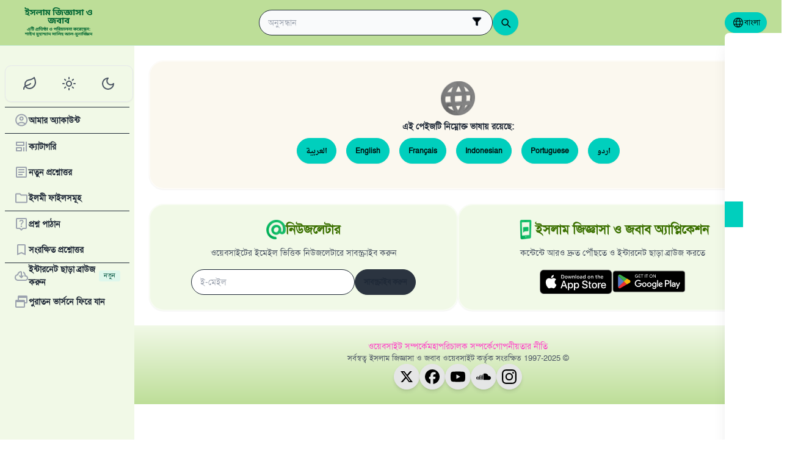

--- FILE ---
content_type: image/svg+xml
request_url: https://files.zadapps.info/m.islamqa.info/next-builds/1.2.332/_next/static/media/bn-logo-g.097e550a.svg
body_size: 37605
content:
<svg width="160" height="60" viewBox="0 0 160 60" fill="none" xmlns="http://www.w3.org/2000/svg">
<path d="M17.0933 5.26003C17.0814 4.89153 16.9863 4.63001 16.808 4.47548C16.6297 4.30906 16.3147 4.22586 15.863 4.22586H14.811C13.9076 4.22586 13.1706 4.14265 12.6 3.97623C12.0413 3.79792 11.6015 3.53046 11.2805 3.17385C11.0547 2.92422 10.8883 2.63299 10.7813 2.30015C10.6862 1.95542 10.6386 1.56315 10.6386 1.12333C10.6386 0.945023 10.6446 0.784547 10.6565 0.641902C10.6683 0.48737 10.6921 0.30312 10.7278 0.089153L12.9566 0.231798C12.9447 0.338782 12.9328 0.433878 12.9209 0.517087C12.9209 0.600297 12.9209 0.677563 12.9209 0.748885C12.9209 0.998514 12.9447 1.22437 12.9923 1.42645C13.0517 1.61664 13.1468 1.77712 13.2776 1.90787C13.4083 2.02675 13.5747 2.1159 13.7768 2.17533C13.9789 2.23477 14.3058 2.26449 14.7575 2.26449H15.8808C16.5822 2.26449 17.1349 2.31798 17.5391 2.42496C17.9551 2.53195 18.3058 2.72214 18.5911 2.99554C18.8169 3.2214 18.9893 3.51857 19.1082 3.88707C19.2389 4.24369 19.3102 4.70134 19.3221 5.26003H17.0933ZM15.4707 7.70282C16.5643 7.70282 17.4321 7.86924 18.074 8.20208C18.7278 8.52303 19.1973 8.93314 19.4826 9.43239C19.7679 9.93165 19.9105 10.4428 19.9105 10.9658C19.9105 11.9406 19.6015 12.6895 18.9834 13.2125C18.3771 13.7236 17.5153 14.0684 16.3979 14.2467L15.9878 13.5156C16.5822 13.6701 17.1706 13.8603 17.753 14.0862C18.3355 14.312 18.912 14.5795 19.4826 14.8886C20.0651 15.1976 20.6357 15.5483 21.1943 15.9406L19.9462 17.5988C19.3875 17.1947 18.7932 16.8202 18.1631 16.4755C17.545 16.1308 16.8853 15.8217 16.1839 15.5483C15.4945 15.263 14.7694 15.0134 14.0086 14.7994C13.2478 14.5854 12.4455 14.4131 11.6015 14.2823L11.9938 12.4101C12.4098 12.5171 12.814 12.6003 13.2062 12.6597C13.6104 12.7192 14.0146 12.7489 14.4187 12.7489C15.1795 12.7489 15.7857 12.6776 16.2374 12.5349C16.6891 12.3804 17.016 12.1724 17.2181 11.9108C17.4321 11.6493 17.5391 11.3403 17.5391 10.9837C17.5391 10.5557 17.3727 10.211 17.0398 9.94948C16.7189 9.68796 16.2612 9.55721 15.6669 9.55721C15.3221 9.55721 15.0428 9.58692 14.8288 9.64636C14.6267 9.70579 14.4782 9.80089 14.3831 9.93165C14.2998 10.0505 14.2582 10.1991 14.2582 10.3774C14.2582 10.4368 14.2701 10.5082 14.2939 10.5914C14.3177 10.6746 14.3415 10.7459 14.3652 10.8053L12.1542 11.1263C12.0829 10.948 12.0235 10.7459 11.9759 10.5201C11.9284 10.2823 11.9046 10.0624 11.9046 9.86033C11.9046 9.43239 12.0472 9.05795 12.3325 8.737C12.6178 8.40416 13.0279 8.14859 13.5628 7.97028C14.0978 7.79198 14.7337 7.70282 15.4707 7.70282ZM13.3667 8.71917C13.3073 8.32689 13.129 7.98811 12.8318 7.70282C12.5346 7.41753 12.1067 7.20951 11.548 7.07875L12.9031 6.29421L13.7233 6.49034C14.389 6.76374 14.8704 7.06686 15.1676 7.3997C15.4648 7.73254 15.6371 8.15453 15.6847 8.66568L13.3667 8.71917ZM21.1765 5.26003V7.2214H10.603V5.26003H21.1765Z" fill="#006633"/>
<path d="M33.644 5.26003V7.2214H31.9323V16.3507H29.5786V10.7162L30.0244 11.4829C29.7867 11.1857 29.5667 10.9599 29.3647 10.8053C29.1745 10.6389 28.9902 10.5557 28.8119 10.5557C28.6693 10.5557 28.5385 10.5973 28.4196 10.6805C28.3008 10.7637 28.1581 10.9302 27.9917 11.1798C27.8253 11.4294 27.5816 11.8098 27.2607 12.321C26.9278 12.844 26.6128 13.2719 26.3156 13.6048C26.0185 13.9257 25.7094 14.1575 25.3884 14.3001C25.0794 14.4428 24.7168 14.5141 24.3008 14.5141C23.9442 14.5141 23.5994 14.4547 23.2666 14.3358C22.9338 14.2169 22.6069 14.0089 22.2859 13.7117C21.9769 13.4027 21.6618 12.9688 21.3409 12.4101L22.9813 11.3938C23.2191 11.7741 23.4211 12.0475 23.5876 12.214C23.754 12.3685 23.9501 12.4458 24.176 12.4458C24.3305 12.4458 24.4731 12.4101 24.6039 12.3388C24.7465 12.2675 24.907 12.107 25.0853 11.8574C25.2755 11.5958 25.5133 11.1917 25.7985 10.6449L26.2443 10.1813C26.5653 9.58692 26.8684 9.17088 27.1537 8.93314C27.439 8.69539 27.7896 8.57652 28.2057 8.57652C28.5266 8.57652 28.8119 8.65379 29.0615 8.80832C29.3231 8.95097 29.6143 9.17682 29.9352 9.48588L29.65 9.55721C29.6381 9.33135 29.6202 9.09955 29.5965 8.86181C29.5846 8.61218 29.5786 8.3685 29.5786 8.13076V7.2214H20.6633V5.26003H33.644ZM25.1566 11.9643C25.0497 11.2273 24.9367 10.6449 24.8179 10.2169C24.699 9.77712 24.5029 9.43834 24.2295 9.20059C23.9442 8.95097 23.5638 8.76672 23.0883 8.64785C22.6128 8.51709 22.0125 8.4101 21.2874 8.32689L21.9471 6.27638L23.2131 6.91828C23.8907 7.03715 24.4375 7.17979 24.8535 7.34621C25.2696 7.51263 25.5965 7.7266 25.8342 7.98811C26.0719 8.23774 26.2443 8.55869 26.3513 8.95097C26.4583 9.33135 26.5355 9.80089 26.5831 10.3596L25.1566 11.9643Z" fill="#006633"/>
<path d="M47.3024 5.26003V7.2214H45.5907V16.3507H43.237V10.734L43.7184 11.7504C43.5283 11.4056 43.3024 11.1085 43.0409 10.8588C42.7794 10.6092 42.4822 10.4844 42.1494 10.4844C42.0305 10.4844 41.8938 10.5141 41.7393 10.5736C41.5966 10.633 41.4718 10.7459 41.3648 10.9123C41.2697 11.0788 41.2222 11.3224 41.2222 11.6434C41.2222 11.7504 41.2281 11.8514 41.24 11.9465C41.2519 12.0297 41.2638 12.1189 41.2757 12.214L39.2608 12.3388C39.2014 11.9465 39.0825 11.6077 38.9042 11.3224C38.7378 11.0253 38.5238 10.7994 38.2623 10.6449C38.0008 10.4903 37.6858 10.4131 37.3173 10.4131C37.1033 10.4131 36.9131 10.4547 36.7467 10.5379C36.5803 10.6092 36.4495 10.7162 36.3544 10.8588C36.2712 11.0015 36.2296 11.1679 36.2296 11.3581C36.2296 11.786 36.396 12.1189 36.7288 12.3566C37.0736 12.5944 37.4896 12.7905 37.977 12.945L37.2994 14.9421C36.5862 14.74 35.9681 14.4725 35.445 14.1397C34.922 13.7949 34.5179 13.3848 34.2326 12.9094C33.9473 12.4339 33.8046 11.8871 33.8046 11.2689C33.8046 10.6746 33.9473 10.1634 34.2326 9.73551C34.5297 9.30758 34.922 8.98068 35.4094 8.75483C35.8968 8.51709 36.4317 8.39822 37.0141 8.39822C37.7155 8.39822 38.3039 8.51709 38.7794 8.75483C39.2549 8.98068 39.7482 9.35513 40.2593 9.87816L39.9384 9.75334C40.0691 9.3373 40.3009 9.02229 40.6338 8.80832C40.9666 8.59435 41.3173 8.48737 41.6858 8.48737C42.1018 8.48737 42.4703 8.57058 42.7913 8.737C43.1241 8.90342 43.4332 9.12927 43.7184 9.41456L43.3262 9.69985C43.3024 9.43834 43.2786 9.17682 43.2549 8.9153C43.243 8.65379 43.237 8.39227 43.237 8.13076V7.2214H33.1092V5.26003H47.3024Z" fill="#006633"/>
<path d="M52.5511 5.26003V7.2214H50.8394V16.3507H48.4858V8.43388C48.3431 8.06538 48.141 7.77415 47.8795 7.56018C47.618 7.33432 47.2792 7.2214 46.8632 7.2214H46.774V5.26003H47.1306C47.404 5.26003 47.6596 5.33135 47.8974 5.474C48.1351 5.61664 48.355 5.91976 48.5571 6.38336C48.5452 6.32392 48.5274 6.18722 48.5036 5.97325C48.4917 5.75929 48.4858 5.57504 48.4858 5.42051V4.08321H50.4115L50.8216 5.26003H52.5511Z" fill="#006633"/>
<path d="M63.8684 5.26003V7.2214H62.1567V16.3507H59.803V14.0327L60.1062 14.9777C59.6663 14.3715 59.2444 13.8544 58.8402 13.4264C58.436 12.9866 58.0319 12.6538 57.6277 12.4279C57.2236 12.1902 56.7956 12.0713 56.3439 12.0713C56.0705 12.0713 55.8328 12.1426 55.6307 12.2853C55.4286 12.4279 55.3276 12.6419 55.3276 12.9272C55.3276 13.2363 55.4405 13.4799 55.6663 13.6582C55.9041 13.8247 56.225 13.9792 56.6292 14.1218L55.9516 16.1724C55.2384 15.9703 54.6559 15.6969 54.2042 15.3522C53.7644 14.9955 53.4375 14.6033 53.2236 14.1753C53.0096 13.7474 52.9026 13.3076 52.9026 12.8559C52.9026 12.2259 53.0512 11.7088 53.3484 11.3046C53.6455 10.9004 54.0259 10.6033 54.4895 10.4131C54.965 10.2229 55.4524 10.1278 55.9516 10.1278C56.5341 10.1278 57.069 10.2051 57.5564 10.3596C58.0557 10.5141 58.5192 10.7578 58.9472 11.0906C59.3751 11.4116 59.7912 11.8336 60.1953 12.3566L59.8387 12.6241C59.8268 12.3388 59.8149 12.0535 59.803 11.7682C59.803 11.471 59.803 11.1798 59.803 10.8945V7.2214H52.0111V5.26003H63.8684ZM57.913 10.627C57.913 10.6865 57.9071 10.7756 57.8952 10.8945C57.8952 11.0015 57.8833 11.1085 57.8595 11.2155L55.5594 10.627C55.5356 10.0684 55.4345 9.62853 55.2562 9.30758C55.0779 8.98663 54.7808 8.74294 54.3647 8.57652C53.9487 8.4101 53.3543 8.29123 52.5817 8.21991L53.0452 6.41902L54.0438 6.70431C54.757 6.78752 55.3573 6.93016 55.8447 7.13224C56.3439 7.33432 56.7421 7.59584 57.0393 7.91679C57.3484 8.22585 57.5683 8.60624 57.699 9.05795C57.8417 9.50966 57.913 10.0327 57.913 10.627Z" fill="#006633"/>
<path d="M73.0682 5.26003V7.2214H71.3564V16.3507H69.0028V7.2214H67.2911V5.26003H69.0206C68.8305 5.03418 68.6224 4.7786 68.3966 4.49331C68.1826 4.19614 67.9924 3.93462 67.826 3.70877C68.5036 2.78157 69.1692 2.05052 69.823 1.5156C70.4887 0.968797 71.1841 0.582467 71.9092 0.356613C72.6462 0.118871 73.4545 0 74.3342 0C75.0117 0 75.6655 0.0534918 76.2955 0.160476C76.9255 0.255572 77.5793 0.416048 78.2569 0.641902C78.9345 0.867756 79.6715 1.17088 80.4679 1.55126C81.2643 1.91976 82.1618 2.37742 83.1603 2.92422L82.0548 4.56464C81.1633 4.10104 80.3787 3.70282 79.7012 3.36999C79.0236 3.03715 78.3995 2.76969 77.829 2.56761C77.2703 2.35364 76.7294 2.19911 76.2064 2.10401C75.6952 2.00892 75.1544 1.96137 74.5838 1.96137C73.93 1.96137 73.3416 2.06835 72.8186 2.28232C72.3074 2.49629 71.8557 2.76969 71.4634 3.10253C71.083 3.42348 70.7502 3.75632 70.4649 4.10104C70.5719 4.29123 70.6908 4.49331 70.8215 4.70728C70.9642 4.90936 71.1128 5.09361 71.2673 5.26003H73.0682Z" fill="#006633"/>
<path d="M80.5519 15.8158C79.696 15.8158 78.8936 15.7028 78.1448 15.477C77.3959 15.2392 76.7005 14.8529 76.0586 14.318C75.4286 13.7831 74.852 13.0579 74.329 12.1426C73.8179 11.2273 73.3721 10.0862 72.9917 8.71917L75.2205 8.0951C75.6366 9.53343 76.0883 10.6686 76.5757 11.5007C77.0749 12.321 77.6396 12.9034 78.2696 13.2481C78.8996 13.5929 79.6188 13.7652 80.4271 13.7652C81.2711 13.7652 81.8713 13.6166 82.228 13.3195C82.5965 13.0104 82.7807 12.6181 82.7807 12.1426C82.7807 11.7385 82.7332 11.4056 82.6381 11.1441C82.5549 10.8826 82.4657 10.6627 82.3706 10.4844L84.011 10.5736C83.6425 10.9064 83.274 11.2036 82.9055 11.4651C82.537 11.7147 82.1329 11.9168 81.693 12.0713C81.2651 12.214 80.754 12.2853 80.1596 12.2853C79.6485 12.2853 79.1908 12.2021 78.7867 12.0357C78.3825 11.8692 78.0615 11.6137 77.8238 11.2689C77.5979 10.9123 77.485 10.4606 77.485 9.91382C77.485 9.43834 77.6158 8.97474 77.8773 8.52303C78.1388 8.05944 78.6262 7.61961 79.3394 7.20357C79.1136 7.21545 78.9055 7.2214 78.7153 7.2214C78.537 7.2214 78.329 7.2214 78.0913 7.2214H72.5281V5.26003H90.6618V7.2214H85.384C85.063 7.2214 84.6886 7.21545 84.2607 7.20357C83.8446 7.17979 83.482 7.16196 83.173 7.15007C82.4716 7.38782 81.8714 7.64933 81.3721 7.93462C80.8728 8.20802 80.4925 8.49331 80.2309 8.79049C79.9694 9.07578 79.8387 9.35513 79.8387 9.62853C79.8387 9.86627 79.904 10.0446 80.0348 10.1634C80.1656 10.2704 80.3201 10.3239 80.4984 10.3239C80.8193 10.3239 81.1046 10.2585 81.3543 10.1278C81.6039 9.99703 81.8892 9.81278 82.2101 9.57504L84.8134 10.3418C84.8966 10.5795 84.962 10.8529 85.0095 11.162C85.069 11.471 85.0987 11.7979 85.0987 12.1426C85.0987 12.737 84.9501 13.3195 84.6529 13.89C84.3558 14.4487 83.8743 14.9123 83.2087 15.2808C82.543 15.6374 81.6574 15.8158 80.5519 15.8158ZM88.7361 12.838C88.7361 13.3135 88.7837 13.8247 88.8788 14.3715C88.9858 14.9183 89.1344 15.4829 89.3245 16.0654L87.0244 16.5468C86.7985 15.9049 86.6321 15.2868 86.5251 14.6924C86.4182 14.0981 86.3647 13.4383 86.3647 12.7132C86.3647 12.2734 86.3944 11.8455 86.4538 11.4294C86.5251 11.0015 86.6262 10.6033 86.7569 10.2348C85.8654 10.104 85.0987 9.90193 84.4568 9.62853C83.8149 9.35513 83.274 9.02229 82.8342 8.63001C82.4063 8.22585 82.0497 7.77415 81.7644 7.27489L84.225 7.04309C84.3676 7.25706 84.5697 7.46508 84.8312 7.66716C85.1046 7.85736 85.4553 8.01783 85.8832 8.14859C86.3231 8.26746 86.8639 8.32689 87.5058 8.32689C87.6366 8.32689 87.7614 8.32095 87.8803 8.30906C88.011 8.29718 88.1715 8.28529 88.3617 8.2734L89.4494 10.0386C89.2235 10.4428 89.0452 10.8707 88.9144 11.3224C88.7956 11.7741 88.7361 12.2793 88.7361 12.838Z" fill="#006633"/>
<path d="M109.225 5.26003V7.2214H100.47C99.7805 7.4948 99.204 7.7682 98.7404 8.0416C98.2768 8.30312 97.932 8.57058 97.7062 8.84398C97.4803 9.1055 97.3674 9.37296 97.3674 9.64636C97.3674 9.87221 97.4268 10.0446 97.5457 10.1634C97.6646 10.2704 97.8488 10.3239 98.0985 10.3239C98.5264 10.3239 98.8949 10.2288 99.204 10.0386C99.513 9.84844 99.8221 9.6107 100.131 9.32541L102.146 9.66419C102.277 10.0327 102.384 10.419 102.467 10.8232C102.562 11.2155 102.61 11.6315 102.61 12.0713C102.61 12.6657 102.461 13.2541 102.164 13.8366C101.879 14.4071 101.409 14.8826 100.755 15.263C100.113 15.6315 99.2456 15.8158 98.1519 15.8158C97.2961 15.8158 96.4937 15.7028 95.7448 15.477C94.9959 15.2392 94.3005 14.8529 93.6586 14.318C93.0286 13.7831 92.4521 13.0579 91.9291 12.1426C91.4179 11.2273 90.9722 10.0862 90.5918 8.71917L92.8206 8.0951C93.2366 9.53343 93.6884 10.6686 94.1757 11.5007C94.675 12.321 95.2396 12.9034 95.8696 13.2481C96.4996 13.5929 97.2188 13.7652 98.0271 13.7652C98.8711 13.7652 99.4714 13.6166 99.828 13.3195C100.197 13.0104 100.381 12.6181 100.381 12.1426C100.381 11.7385 100.333 11.4056 100.238 11.1441C100.143 10.8707 100.042 10.6389 99.935 10.4487L101.451 10.4844C100.809 11.1501 100.214 11.6196 99.6676 11.893C99.1326 12.1545 98.4967 12.2853 97.7597 12.2853C97.2485 12.2853 96.7909 12.2021 96.3867 12.0357C95.9826 11.8692 95.6616 11.6137 95.4239 11.2689C95.198 10.9123 95.0851 10.4606 95.0851 9.91382C95.0851 9.43834 95.2158 8.97474 95.4774 8.52303C95.7389 8.05944 96.2262 7.61961 96.9395 7.20357C96.7255 7.21545 96.4996 7.2214 96.2619 7.2214C96.0242 7.2214 95.7686 7.2214 95.4952 7.2214H90.1282V5.26003H109.225ZM100.523 10.8588C100.155 10.4903 99.828 10.0862 99.5427 9.64636C99.2693 9.20654 99.0494 8.76672 98.883 8.32689C98.7166 7.87519 98.6037 7.45914 98.5442 7.07875L100.613 6.526C100.696 6.97771 100.856 7.4948 101.094 8.07727C101.332 8.64785 101.682 9.17682 102.146 9.66419L100.523 10.8588ZM105.427 7.57801C106.271 7.57801 106.925 7.79198 107.388 8.21991C107.864 8.63596 108.101 9.15899 108.101 9.789C108.101 10.11 108.018 10.4606 107.852 10.841C107.685 11.2095 107.364 11.5602 106.889 11.893C106.425 12.2259 105.73 12.4814 104.803 12.6597L104.375 10.9302C104.862 10.847 105.231 10.7281 105.48 10.5736C105.742 10.4071 105.873 10.2051 105.873 9.96731C105.873 9.72957 105.795 9.57504 105.641 9.50372C105.498 9.42051 105.32 9.3789 105.106 9.3789C104.595 9.3789 104.107 9.56909 103.644 9.94948C103.192 10.318 102.806 10.8291 102.485 11.4829L101.843 9.39673C102.425 8.70728 102.996 8.2318 103.555 7.97028C104.113 7.70877 104.737 7.57801 105.427 7.57801ZM105.266 15.6731C104.696 15.6731 104.208 15.5899 103.804 15.4235C103.4 15.2452 103.055 15.0193 102.77 14.7459C102.485 14.4606 102.235 14.1575 102.021 13.8366L101.593 11.9287L102.467 11.0015C102.61 11.6553 102.812 12.1961 103.073 12.6241C103.335 13.0401 103.632 13.3551 103.965 13.5691C104.298 13.7712 104.642 13.8722 104.999 13.8722C105.284 13.8722 105.516 13.8187 105.694 13.7117C105.884 13.5929 105.98 13.3967 105.98 13.1233C105.98 12.8737 105.879 12.6419 105.676 12.4279C105.474 12.214 105.153 12.0297 104.714 11.8752L106.568 11.162C106.818 11.2689 107.067 11.4175 107.317 11.6077C107.567 11.7979 107.775 12.0416 107.941 12.3388C108.107 12.6241 108.191 12.9688 108.191 13.373C108.191 13.7771 108.09 14.1575 107.887 14.5141C107.685 14.8588 107.37 15.1382 106.942 15.3522C106.515 15.5661 105.956 15.6731 105.266 15.6731Z" fill="#006633"/>
<path d="M114.463 5.26003V7.2214H112.751V16.3507H110.398V8.43388C110.255 8.06538 110.053 7.77415 109.791 7.56018C109.53 7.33432 109.191 7.2214 108.775 7.2214H108.686V5.26003H109.043C109.316 5.26003 109.572 5.33135 109.809 5.474C110.047 5.61664 110.267 5.91976 110.469 6.38336C110.457 6.32392 110.439 6.18722 110.415 5.97325C110.404 5.75929 110.398 5.57504 110.398 5.42051V4.08321H112.323L112.733 5.26003H114.463Z" fill="#006633"/>
<path d="M126.904 5.26003V7.2214H125.192V16.3507H122.838V10.7162L123.284 11.4829C123.046 11.1857 122.826 10.9599 122.624 10.8053C122.434 10.6389 122.25 10.5557 122.072 10.5557C121.929 10.5557 121.798 10.5973 121.679 10.6805C121.56 10.7637 121.418 10.9302 121.251 11.1798C121.085 11.4294 120.841 11.8098 120.52 12.321C120.187 12.844 119.872 13.2719 119.575 13.6048C119.278 13.9257 118.969 14.1575 118.648 14.3001C118.339 14.4428 117.976 14.5141 117.56 14.5141C117.204 14.5141 116.859 14.4547 116.526 14.3358C116.193 14.2169 115.867 14.0089 115.546 13.7117C115.237 13.4027 114.922 12.9688 114.601 12.4101L116.241 11.3938C116.479 11.7741 116.681 12.0475 116.847 12.214C117.014 12.3685 117.21 12.4458 117.436 12.4458C117.59 12.4458 117.733 12.4101 117.864 12.3388C118.006 12.2675 118.167 12.107 118.345 11.8574C118.535 11.5958 118.773 11.1917 119.058 10.6449L119.504 10.1813C119.825 9.58692 120.128 9.17088 120.413 8.93314C120.699 8.69539 121.049 8.57652 121.465 8.57652C121.786 8.57652 122.072 8.65379 122.321 8.80832C122.583 8.95097 122.874 9.17682 123.195 9.48588L122.91 9.55721C122.898 9.33135 122.88 9.09955 122.856 8.86181C122.844 8.61218 122.838 8.3685 122.838 8.13076V7.2214H113.923V5.26003H126.904ZM118.416 11.9643C118.309 11.2273 118.196 10.6449 118.078 10.2169C117.959 9.77712 117.763 9.43834 117.489 9.20059C117.204 8.95097 116.823 8.76672 116.348 8.64785C115.872 8.51709 115.272 8.4101 114.547 8.32689L115.207 6.27638L116.473 6.91828C117.15 7.03715 117.697 7.17979 118.113 7.34621C118.529 7.51263 118.856 7.7266 119.094 7.98811C119.332 8.23774 119.504 8.55869 119.611 8.95097C119.718 9.33135 119.795 9.80089 119.843 10.3596L118.416 11.9643Z" fill="#006633"/>
<path d="M132.146 5.26003V7.2214H130.434V16.3507H128.081V8.43388C127.938 8.06538 127.736 7.77415 127.474 7.56018C127.213 7.33432 126.874 7.2214 126.458 7.2214H126.369V5.26003H126.726C126.999 5.26003 127.254 5.33135 127.492 5.474C127.73 5.61664 127.95 5.91976 128.152 6.38336C128.14 6.32392 128.122 6.18722 128.098 5.97325C128.087 5.75929 128.081 5.57504 128.081 5.42051V4.08321H130.006L130.416 5.26003H132.146Z" fill="#006633"/>
<path d="M145.218 5.13522C146.312 5.13522 147.15 5.3789 147.732 5.86627C148.327 6.35364 148.624 7.02526 148.624 7.88113C148.624 8.48737 148.457 9.04012 148.125 9.53938C147.804 10.0267 147.358 10.4606 146.787 10.841C146.229 11.2095 145.593 11.5245 144.879 11.786L144.059 9.86033C144.654 9.65825 145.159 9.40862 145.575 9.11144C146.003 8.81426 146.217 8.42199 146.217 7.93462C146.217 7.66122 146.128 7.44725 145.949 7.29272C145.771 7.13819 145.503 7.06092 145.147 7.06092C144.826 7.06092 144.517 7.11441 144.22 7.2214C143.923 7.32838 143.649 7.46508 143.399 7.6315C143.162 7.78603 142.972 7.9584 142.829 8.14859C142.698 8.32689 142.633 8.48737 142.633 8.63001C142.633 8.76077 142.68 8.87964 142.775 8.98663C142.871 9.08172 143.084 9.15305 143.417 9.20059L142.936 11.1798C142.032 11.0847 141.355 10.8113 140.903 10.3596C140.451 9.90788 140.226 9.38484 140.226 8.79049C140.226 8.29123 140.362 7.82169 140.636 7.38187C140.909 6.93016 141.284 6.53789 141.759 6.20505C142.235 5.87221 142.769 5.6107 143.364 5.42051C143.958 5.23031 144.576 5.13522 145.218 5.13522ZM148.784 12.4993C148.784 13.5097 148.386 14.3299 147.59 14.9599C146.805 15.578 145.729 15.8871 144.362 15.8871C143.423 15.8871 142.544 15.7623 141.723 15.5126C140.903 15.2511 140.142 14.8232 139.441 14.2288C138.752 13.6345 138.122 12.8262 137.551 11.8039C136.992 10.7697 136.487 9.47994 136.035 7.93462L138.264 7.31055C138.752 8.92719 139.275 10.2169 139.833 11.1798C140.404 12.1308 141.04 12.8143 141.741 13.2303C142.443 13.6345 143.245 13.8366 144.148 13.8366C144.766 13.8366 145.295 13.6999 145.735 13.4264C146.175 13.153 146.395 12.7608 146.395 12.2496C146.395 11.8455 146.252 11.5186 145.967 11.2689C145.682 11.0074 145.337 10.8113 144.933 10.6805L147.055 9.73551C147.554 10.0684 147.964 10.4666 148.285 10.9302C148.618 11.3819 148.784 11.9049 148.784 12.4993Z" fill="#006633"/>
<path d="M65.4352 32.5319C64.5794 32.5319 63.777 32.419 63.0281 32.1932C62.2792 31.9554 61.5838 31.5691 60.9419 31.0342C60.3119 30.4993 59.7354 29.7741 59.2123 28.8588C58.7012 27.9435 58.2554 26.8024 57.875 25.4354L60.1039 24.8113C60.5199 26.2496 60.9716 27.3848 61.459 28.2169C61.9583 29.0371 62.5229 29.6196 63.1529 29.9643C63.7829 30.3091 64.5021 30.4814 65.3104 30.4814C66.1544 30.4814 66.7547 30.3328 67.1113 30.0357C67.4798 29.7266 67.664 29.3343 67.664 28.8588C67.664 28.4547 67.6165 28.1218 67.5214 27.8603C67.4382 27.5988 67.349 27.3789 67.2539 27.2006L68.8944 27.2897C68.5259 27.6226 68.1574 27.9198 67.7889 28.1813C67.4204 28.4309 67.0162 28.633 66.5764 28.7875C66.1484 28.9302 65.6373 29.0015 65.0429 29.0015C64.5318 29.0015 64.0742 28.9183 63.67 28.7519C63.2658 28.5854 62.9449 28.3299 62.7071 27.9851C62.4813 27.6285 62.3684 27.1768 62.3684 26.63C62.3684 26.1545 62.4991 25.6909 62.7606 25.2392C63.0221 24.7756 63.5095 24.3358 64.2227 23.9198C63.9969 23.9316 63.7889 23.9376 63.5987 23.9376C63.4204 23.9376 63.2123 23.9376 62.9746 23.9376H57.4114V21.9762H75.5452V23.9376H70.2673C69.9464 23.9376 69.5719 23.9316 69.144 23.9198C68.7279 23.896 68.3654 23.8782 68.0563 23.8663C67.355 24.104 66.7547 24.3655 66.2554 24.6508C65.7562 24.9242 65.3758 25.2095 65.1143 25.5067C64.8528 25.792 64.722 26.0713 64.722 26.3447C64.722 26.5825 64.7874 26.7608 64.9181 26.8796C65.0489 26.9866 65.2034 27.0401 65.3817 27.0401C65.7027 27.0401 65.988 26.9747 66.2376 26.844C66.4872 26.7132 66.7725 26.529 67.0935 26.2912L69.6967 27.0579C69.7799 27.2957 69.8453 27.5691 69.8929 27.8782C69.9523 28.1872 69.982 28.5141 69.982 28.8588C69.982 29.4532 69.8334 30.0357 69.5363 30.6062C69.2391 31.1649 68.7577 31.6285 68.092 31.997C67.4263 32.3536 66.5407 32.5319 65.4352 32.5319ZM73.6195 29.5542C73.6195 30.0297 73.667 30.5409 73.7621 31.0877C73.8691 31.6345 74.0177 32.1991 74.2079 32.7816L71.9077 33.263C71.6819 32.6211 71.5155 32.003 71.4085 31.4086C71.3015 30.8143 71.248 30.1545 71.248 29.4294C71.248 28.9896 71.2777 28.5617 71.3372 28.1456C71.4085 27.7177 71.5095 27.3195 71.6403 26.951C70.7487 26.8202 69.982 26.6181 69.3401 26.3447C68.6982 26.0713 68.1574 25.7385 67.7175 25.3462C67.2896 24.942 66.933 24.4903 66.6477 23.9911L69.1083 23.7593C69.251 23.9733 69.4531 24.1813 69.7146 24.3834C69.988 24.5736 70.3386 24.734 70.7666 24.8648C71.2064 24.9837 71.7473 25.0431 72.3892 25.0431C72.5199 25.0431 72.6447 25.0371 72.7636 25.0253C72.8944 25.0134 73.0548 25.0015 73.245 24.9896L74.3327 26.7548C74.1068 27.159 73.9285 27.5869 73.7978 28.0386C73.6789 28.4903 73.6195 28.9955 73.6195 29.5542Z" fill="#006633"/>
<path d="M86.5836 21.9762V23.9376H84.8718V33.0669H82.5182C82.0784 32.425 81.5435 31.8603 80.9134 31.373C80.2953 30.8856 79.6059 30.4814 78.8451 30.1605C78.0843 29.8276 77.2582 29.5899 76.3666 29.4472L75.4751 27.3432C76.5687 26.737 77.7634 26.1545 79.0591 25.5958C80.3666 25.0253 81.6504 24.5736 82.9105 24.2407L82.5895 24.8291V23.9376H75.0115V21.9762H86.5836ZM82.5182 25.9525L82.8926 26.3447C82.1081 26.5706 81.3652 26.8321 80.6638 27.1293C79.9744 27.4146 79.2433 27.7415 78.4707 28.11C78.958 28.2051 79.4632 28.3715 79.9863 28.6092C80.5212 28.8351 81.0383 29.1322 81.5375 29.5007C82.0487 29.8692 82.5063 30.2972 82.9105 30.7845L82.5717 30.9807C82.5598 30.7073 82.5479 30.4339 82.536 30.1605C82.5241 29.8871 82.5182 29.6196 82.5182 29.3581V25.9525Z" fill="#006633"/>
<path d="M91.8241 21.9762V23.9376H90.1124V33.0669H87.7587V25.1501C87.6161 24.7816 87.414 24.4903 87.1525 24.2764C86.891 24.0505 86.5522 23.9376 86.1361 23.9376H86.047V21.9762H86.4036C86.677 21.9762 86.9326 22.0475 87.1703 22.1902C87.4081 22.3328 87.628 22.636 87.83 23.0996C87.8182 23.0401 87.8003 22.9034 87.7766 22.6894C87.7647 22.4755 87.7587 22.2912 87.7587 22.1367V20.7994H89.6844L90.0945 21.9762H91.8241Z" fill="#006633"/>
<path d="M102.856 21.9762V23.9376H101.144V33.0669H98.7907C98.3509 32.425 97.816 31.8603 97.186 31.373C96.5678 30.8856 95.8784 30.4814 95.1176 30.1605C94.3568 29.8276 93.5307 29.5899 92.6392 29.4472L91.7476 27.3432C92.8412 26.737 94.0359 26.1545 95.3316 25.5958C96.6392 25.0253 97.923 24.5736 99.183 24.2407L98.862 24.8291V23.9376H91.284V21.9762H102.856ZM98.7907 25.9525L99.1652 26.3447C98.3806 26.5706 97.6377 26.8321 96.9363 27.1293C96.2469 27.4146 95.5158 27.7415 94.7432 28.11C95.2305 28.2051 95.7357 28.3715 96.2588 28.6092C96.7937 28.8351 97.3108 29.1322 97.81 29.5007C98.3212 29.8692 98.7788 30.2972 99.183 30.7845L98.8442 30.9807C98.8323 30.7073 98.8204 30.4339 98.8085 30.1605C98.7967 29.8871 98.7907 29.6196 98.7907 29.3581V25.9525Z" fill="#006633"/>
<path d="M19.8919 41.9554C20.1772 41.9554 20.409 41.9851 20.5873 42.0446C20.7715 42.0981 20.932 42.1783 21.0687 42.2853C21.1876 42.3804 21.2856 42.5141 21.3629 42.6865C21.4461 42.8529 21.4877 43.1025 21.4877 43.4354V47.5542H20.3287C20.2633 47.4116 20.1891 47.2987 20.1058 47.2155C20.0286 47.1263 19.9275 47.0609 19.8027 47.0193C19.6839 46.9777 19.5293 46.9569 19.3391 46.9569C19.1192 46.9569 18.9171 46.9688 18.7329 46.9926C18.5486 47.0163 18.3644 47.0401 18.1801 47.0639C17.9959 47.0817 17.7908 47.0906 17.565 47.0906C17.3094 47.0906 17.0538 47.0698 16.7983 47.0282C16.5486 46.9807 16.3198 46.8915 16.1118 46.7608C15.9038 46.6241 15.7344 46.4279 15.6036 46.1724C15.4788 45.9108 15.4164 45.5661 15.4164 45.1382C15.4164 44.9837 15.4283 44.8202 15.4521 44.6478C15.4758 44.4755 15.4996 44.3239 15.5234 44.1932L16.6735 44.3447C16.6497 44.4279 16.6289 44.529 16.611 44.6478C16.5932 44.7667 16.5843 44.9123 16.5843 45.0847C16.5843 45.3046 16.617 45.4799 16.6824 45.6107C16.7477 45.7415 16.8339 45.8425 16.9409 45.9138C17.0538 45.9792 17.1787 46.0238 17.3154 46.0475C17.4521 46.0654 17.5917 46.0743 17.7344 46.0743C18.0137 46.0743 18.2693 46.0535 18.5011 46.0119C18.7329 45.9703 18.9617 45.9495 19.1876 45.9495C19.4253 45.9495 19.6274 45.9792 19.7938 46.0386C19.9602 46.0981 20.1326 46.2169 20.3109 46.3952V43.6761C20.3109 43.4859 20.299 43.3492 20.2752 43.266C20.2515 43.1828 20.2128 43.1144 20.1593 43.0609C20.0761 42.9777 19.9483 42.9361 19.776 42.9361C19.6155 42.9361 19.4639 42.9747 19.3213 43.052C19.1846 43.1233 19.0628 43.2155 18.9558 43.3284C18.8488 43.4413 18.7626 43.5542 18.6972 43.6672C18.6378 43.7801 18.6081 43.8752 18.6081 43.9525C18.6081 44.0059 18.617 44.0535 18.6348 44.0951C18.6586 44.1367 18.7032 44.1724 18.7686 44.2021C18.8339 44.2259 18.929 44.2377 19.0538 44.2377C19.1192 44.2377 19.1757 44.2348 19.2232 44.2288C19.2708 44.2229 19.3243 44.2169 19.3837 44.211L19.4372 45.1649C19.3599 45.1887 19.2648 45.2095 19.1519 45.2273C19.039 45.2452 18.8993 45.2541 18.7329 45.2541C18.3703 45.2541 18.0642 45.162 17.8146 44.9777C17.5709 44.7935 17.4491 44.5052 17.4491 44.1129C17.4491 43.8692 17.5115 43.6226 17.6363 43.373C17.7611 43.1174 17.9365 42.8826 18.1623 42.6686C18.3882 42.4547 18.6467 42.2823 18.9379 42.1516C19.2351 42.0208 19.5531 41.9554 19.8919 41.9554Z" fill="#006633"/>
<path d="M30.3306 42.0089V42.9896H26.8536V45.6018C26.8536 45.8039 26.8655 45.9524 26.8893 46.0475C26.9131 46.1426 26.9487 46.214 26.9963 46.2615C27.0795 46.3507 27.2162 46.3952 27.4064 46.3952C27.5668 46.3952 27.7214 46.3626 27.87 46.2972C28.0185 46.2259 28.1701 46.1159 28.3246 45.9673C28.4554 45.8484 28.5564 45.7207 28.6278 45.5839C28.6991 45.4472 28.7347 45.3076 28.7347 45.1649C28.7347 45.052 28.6991 44.9599 28.6278 44.8886C28.5564 44.8172 28.4405 44.7816 28.2801 44.7816C28.2028 44.7816 28.1315 44.7845 28.0661 44.7905C28.0067 44.7964 27.9502 44.8053 27.8967 44.8172L27.7362 43.8544C27.867 43.8247 27.9977 43.8009 28.1285 43.7831C28.2593 43.7652 28.4108 43.7563 28.5832 43.7563C28.8982 43.7563 29.1508 43.8098 29.341 43.9168C29.5312 44.0238 29.6709 44.1664 29.76 44.3447C29.8492 44.523 29.8937 44.7251 29.8937 44.951C29.8937 45.2779 29.8254 45.584 29.6887 45.8692C29.552 46.1486 29.3707 46.4012 29.1449 46.627C28.9071 46.8588 28.6337 47.0431 28.3246 47.1798C28.0156 47.3106 27.6857 47.3759 27.335 47.3759C27.0141 47.3759 26.7645 47.3462 26.5862 47.2868C26.4079 47.2273 26.2563 47.1412 26.1315 47.0282C26.0067 46.9212 25.8997 46.7637 25.8105 46.5557C25.7214 46.3477 25.6768 46.0267 25.6768 45.5929V42.9896H24.8655V42.0089H30.3306ZM28.3425 42.0089C28.3365 41.8544 28.289 41.7415 28.1998 41.6701C28.1166 41.5988 27.9769 41.5631 27.7808 41.5631H26.711C26.2593 41.5631 25.8908 41.5215 25.6055 41.4383C25.3261 41.3492 25.1062 41.2155 24.9457 41.0371C24.8328 40.9123 24.7496 40.7667 24.6961 40.6003C24.6486 40.4279 24.6248 40.2318 24.6248 40.0119C24.6248 39.9287 24.6278 39.8425 24.6337 39.7533C24.6396 39.6582 24.6545 39.5602 24.6783 39.4591L25.7659 39.5572C25.76 39.6107 25.7541 39.6612 25.7481 39.7088C25.7481 39.7504 25.7481 39.7949 25.7481 39.8425C25.7481 40.0149 25.76 40.1516 25.7838 40.2526C25.8135 40.3536 25.861 40.4368 25.9264 40.5022C25.9918 40.5617 26.0869 40.6152 26.2117 40.6627C26.3425 40.7102 26.5297 40.734 26.7734 40.734H27.3885C27.7035 40.734 27.9532 40.737 28.1374 40.7429C28.3276 40.7429 28.4792 40.7489 28.5921 40.7608C28.711 40.7667 28.8239 40.7756 28.9309 40.7875C29.1211 40.9361 29.2548 41.1204 29.3321 41.3403C29.4153 41.5602 29.4569 41.7831 29.4569 42.0089H28.3425ZM25.0438 42.0089V42.9896H24.1879V47.5542H23.0111V42.9896H22.1553V42.0089H23.02C22.9249 41.9019 22.8209 41.7801 22.708 41.6434C22.601 41.5067 22.5059 41.3819 22.4227 41.2689C22.7199 40.7875 23.0141 40.4101 23.3053 40.1367C23.5966 39.8633 23.9086 39.6701 24.2414 39.5572C24.5802 39.4383 24.9576 39.3789 25.3737 39.3789C25.7065 39.3789 26.0483 39.4235 26.3989 39.5126C26.7496 39.5958 27.13 39.7385 27.5401 39.9406C27.9561 40.1426 28.4197 40.425 28.9309 40.7875L28.2979 41.4562C27.9532 41.2303 27.6471 41.0461 27.3796 40.9034C27.1181 40.7548 26.8804 40.6389 26.6664 40.5557C26.4584 40.4666 26.2593 40.4042 26.0691 40.3685C25.8789 40.3328 25.6857 40.315 25.4896 40.315C25.1805 40.315 24.916 40.3715 24.6961 40.4844C24.4762 40.5973 24.289 40.74 24.1344 40.9123C23.9799 41.0788 23.8462 41.2481 23.7333 41.4205C23.7868 41.5156 23.8492 41.6166 23.9205 41.7236C23.9918 41.8306 24.0661 41.9257 24.1434 42.0089H25.0438Z" fill="#006633"/>
<path d="M39.6817 42.0089V42.9896H38.8258V46.0921H37.649V44.0594L37.7025 44.5141C37.5182 44.2645 37.334 44.0416 37.1497 43.8455C36.9655 43.6493 36.7783 43.4829 36.5881 43.3462C36.4038 43.2095 36.2166 43.1055 36.0264 43.0342C35.8422 42.9629 35.652 42.9272 35.4558 42.9272C35.2181 42.9272 35.0012 42.9718 34.805 43.0609C34.6148 43.1501 34.4365 43.2719 34.2701 43.4264C34.1096 43.581 33.9462 43.7623 33.7798 43.9703L33.753 43.7652C33.8719 43.688 33.9997 43.6196 34.1364 43.5602C34.279 43.4948 34.4454 43.4621 34.6356 43.4621C34.9328 43.4621 35.1468 43.5453 35.2775 43.7117C35.4142 43.8722 35.4826 44.0535 35.4826 44.2556C35.4826 44.3507 35.4796 44.4398 35.4737 44.523C35.4737 44.6062 35.4677 44.6627 35.4558 44.6924L35.1795 44.6122C35.2389 44.5409 35.3073 44.4666 35.3845 44.3893C35.4677 44.3061 35.5539 44.2229 35.6431 44.1397C35.7322 44.0565 35.8184 43.9792 35.9016 43.9079L36.9714 42.9807L37.6758 43.685L35.0368 46.0832L34.2255 45.3254L35.0636 44.5587L34.7248 45.0134L34.3593 45.2273C34.4603 45.1263 34.5376 45.0223 34.5911 44.9153C34.6445 44.8083 34.6713 44.7073 34.6713 44.6122C34.6713 44.4695 34.6327 44.3685 34.5554 44.3091C34.4781 44.2437 34.3801 44.211 34.2612 44.211C34.1839 44.211 34.1037 44.2259 34.0205 44.2556C33.9432 44.2793 33.86 44.318 33.7708 44.3715L32.8882 43.5602C33.1616 43.2214 33.4232 42.9331 33.6728 42.6954C33.9284 42.4517 34.1958 42.2675 34.4752 42.1426C34.7604 42.0119 35.0755 41.9465 35.4202 41.9465C35.7233 41.9465 35.9997 41.997 36.2493 42.0981C36.4989 42.1991 36.7426 42.3447 36.9804 42.5349C37.224 42.7251 37.4766 42.9539 37.7382 43.2214L37.7025 43.4086C37.6906 43.2897 37.6787 43.153 37.6668 42.9985C37.655 42.844 37.649 42.6924 37.649 42.5438V41.4205H38.6119L38.8169 42.0089H39.6817ZM38.8258 47.9376H37.6668C37.6193 47.8187 37.548 47.7207 37.4529 47.6434C37.3637 47.5721 37.2508 47.5186 37.1141 47.4829C36.9833 47.4473 36.8258 47.4294 36.6416 47.4294C36.3741 47.4294 36.0769 47.4562 35.75 47.5097C35.4291 47.5572 35.0784 47.581 34.698 47.581C34.4722 47.581 34.2374 47.5602 33.9937 47.5186C33.75 47.477 33.5212 47.3967 33.3073 47.2779C33.0933 47.159 32.9209 46.9837 32.7902 46.7519C32.6594 46.5141 32.594 46.1991 32.594 45.8068C32.594 45.6761 32.6029 45.5334 32.6208 45.3789C32.6445 45.2244 32.6683 45.0906 32.6921 44.9777L33.8154 45.1293C33.7917 45.2065 33.7708 45.2987 33.753 45.4056C33.7411 45.5126 33.7352 45.6196 33.7352 45.7266C33.7352 45.9703 33.7827 46.1545 33.8778 46.2793C33.9789 46.4042 34.1096 46.4874 34.2701 46.529C34.4365 46.5706 34.6208 46.5914 34.8229 46.5914C35.1497 46.5914 35.444 46.5676 35.7055 46.5201C35.967 46.4666 36.2523 46.4398 36.5613 46.4398C36.7812 46.4398 36.9833 46.4814 37.1676 46.5646C37.3578 46.6419 37.5182 46.7608 37.649 46.9212V45.7355H38.8258V47.9376Z" fill="#006633"/>
<path d="M42.3956 42.0089V42.9896H41.5397V47.5542H40.3629V42.9896H39.507V42.0089H40.3718C40.2767 41.9019 40.1727 41.7801 40.0598 41.6434C39.9528 41.5067 39.8577 41.3819 39.7745 41.2689C40.0716 40.7875 40.3629 40.4101 40.6482 40.1367C40.9394 39.8633 41.2455 39.6701 41.5664 39.5572C41.8874 39.4383 42.241 39.3789 42.6274 39.3789C42.9127 39.3789 43.1831 39.4027 43.4387 39.4502C43.7002 39.4978 43.9706 39.581 44.25 39.6999C44.5352 39.8128 44.8502 39.9673 45.195 40.1634C45.5397 40.3536 45.9409 40.5914 46.3985 40.8767L45.7923 41.6701C45.3109 41.3611 44.9008 41.1114 44.562 40.9212C44.2232 40.7251 43.9141 40.5825 43.6348 40.4933C43.3555 40.4042 43.0612 40.3596 42.7522 40.3596C42.4728 40.3596 42.2292 40.4131 42.0211 40.5201C41.8131 40.627 41.6318 40.7608 41.4773 40.9212C41.3287 41.0817 41.1979 41.2481 41.085 41.4205C41.1385 41.5156 41.2009 41.6166 41.2722 41.7236C41.3436 41.8306 41.4179 41.9257 41.4951 42.0089H42.3956Z" fill="#006633"/>
<path d="M46.1374 47.26C45.5787 47.26 45.0646 47.153 44.5951 46.9391C44.1315 46.7192 43.7184 46.3536 43.3558 45.8425C42.9992 45.3254 42.6961 44.6241 42.4465 43.7385L43.5609 43.4264C43.7451 44.0684 43.9472 44.5973 44.1671 45.0134C44.393 45.4294 44.6545 45.7385 44.9517 45.9406C45.2489 46.1367 45.5966 46.2348 45.9948 46.2348C46.2266 46.2348 46.4257 46.214 46.5921 46.1724C46.7645 46.1248 46.9041 46.0565 47.0111 45.9673C47.124 45.8782 47.2073 45.7682 47.2607 45.6374C47.3142 45.5007 47.341 45.3462 47.341 45.1738C47.341 44.9718 47.3024 44.8053 47.2251 44.6746C47.1538 44.5379 47.0587 44.4368 46.9398 44.3715C46.8209 44.3001 46.6931 44.2645 46.5564 44.2645C46.4197 44.2645 46.3038 44.3001 46.2087 44.3715C46.1196 44.4428 46.075 44.5498 46.075 44.6924C46.075 44.7578 46.081 44.8232 46.0928 44.8886C46.1047 44.9539 46.1226 45.0163 46.1463 45.0758L45.0319 45.2452C44.9725 45.1085 44.9309 44.9807 44.9071 44.8618C44.8833 44.7429 44.8714 44.6389 44.8714 44.5498C44.8714 44.2526 44.9457 44.0149 45.0943 43.8366C45.2429 43.6523 45.4361 43.5186 45.6738 43.4354C45.9175 43.3522 46.1761 43.3106 46.4495 43.3106C46.8952 43.3106 47.2726 43.3967 47.5817 43.5691C47.8908 43.7415 48.1255 43.9762 48.286 44.2734C48.4465 44.5646 48.5267 44.9004 48.5267 45.2808C48.5267 45.6315 48.4435 45.9584 48.2771 46.2615C48.1166 46.5646 47.861 46.8083 47.5104 46.9926C47.1597 47.1709 46.7021 47.26 46.1374 47.26ZM48.919 42.0089V42.9896H42.2147V42.0089H48.919Z" fill="#006633"/>
<path d="M52.7207 47.5542C52.1442 47.5542 51.6538 47.4413 51.2496 47.2155C50.8455 46.9837 50.4978 46.7103 50.2066 46.3952L50.5721 45.4056C50.9346 45.3878 51.2259 45.3432 51.4458 45.2719C51.6657 45.2006 51.847 45.0906 51.9896 44.942L52.0788 44.7103C52.1858 44.5379 52.2541 44.3536 52.2838 44.1575C52.3195 43.9614 52.3373 43.7712 52.3373 43.5869C52.3373 43.4918 52.3284 43.3908 52.3106 43.2838C52.2927 43.1768 52.269 43.0788 52.2392 42.9896H48.7445V42.0089H51.7489C51.529 41.7474 51.3655 41.5097 51.2586 41.2957C51.1575 41.0758 51.107 40.8559 51.107 40.636C51.107 40.3863 51.1754 40.1605 51.3121 39.9584C51.4488 39.7563 51.6449 39.5631 51.9005 39.3789L52.7563 40.1991C52.578 40.3358 52.4532 40.4606 52.3819 40.5736C52.3165 40.6865 52.2838 40.8113 52.2838 40.948C52.2838 41.1025 52.3462 41.263 52.471 41.4294C52.5959 41.5899 52.7682 41.7831 52.9881 42.0089H55.7162V42.9896H54.6464C54.5335 42.9896 54.4354 42.9896 54.3522 42.9896C54.2749 42.9837 54.1917 42.9777 54.1025 42.9718C54.4889 43.3581 54.7712 43.7533 54.9495 44.1575C55.1337 44.5617 55.2259 44.9777 55.2259 45.4056C55.2259 45.8514 55.1308 46.2348 54.9406 46.5557C54.7563 46.8767 54.48 47.1233 54.1115 47.2957C53.743 47.4681 53.2794 47.5542 52.7207 47.5542ZM52.7028 46.5379C52.9644 46.5379 53.1932 46.4963 53.3893 46.4131C53.5855 46.3239 53.737 46.1902 53.844 46.0119C53.9569 45.8336 54.0134 45.6137 54.0134 45.3522C54.0134 45.0906 53.9748 44.8351 53.8975 44.5854C53.8202 44.3358 53.6924 44.0743 53.5141 43.8009C53.3418 43.5215 53.1011 43.2155 52.792 42.8826L53.0416 42.8202C53.0951 42.9688 53.1546 43.1471 53.2199 43.3551C53.2913 43.5572 53.3269 43.7771 53.3269 44.0149C53.3269 44.2467 53.2942 44.4695 53.2288 44.6835C53.1635 44.8975 53.0446 45.0996 52.8722 45.2897C52.7058 45.4799 52.471 45.6523 52.1679 45.8068C51.8708 45.9614 51.4874 46.0892 51.0179 46.1902L51.1159 45.5305C51.211 45.7563 51.3418 45.9435 51.5082 46.0921C51.6746 46.2407 51.8618 46.3536 52.0699 46.4309C52.2779 46.5022 52.4889 46.5379 52.7028 46.5379ZM51.2051 42.4993C50.9495 42.6538 50.7266 42.8172 50.5364 42.9896C50.3462 43.162 50.2511 43.3581 50.2511 43.578C50.2511 43.7563 50.2927 43.899 50.3759 44.0059C50.4592 44.107 50.5691 44.1813 50.7058 44.2288C50.8485 44.2704 51.003 44.2912 51.1694 44.2912C51.3953 44.2912 51.63 44.2526 51.8737 44.1753C52.1174 44.0921 52.3017 43.9911 52.4265 43.8722L52.3997 44.8172C52.1144 44.9718 51.8618 45.0698 51.6419 45.1114C51.428 45.153 51.208 45.1738 50.9822 45.1738C50.5959 45.1738 50.2601 45.1204 49.9748 45.0134C49.6954 44.9004 49.4785 44.74 49.3239 44.5319C49.1694 44.318 49.0921 44.0594 49.0921 43.7563C49.0921 43.4829 49.1605 43.2511 49.2972 43.0609C49.4398 42.8648 49.6211 42.6924 49.841 42.5438L51.2051 42.4993ZM50.5275 42.633C50.9911 42.8648 51.4309 43.1471 51.847 43.4799C52.269 43.8068 52.6286 44.1545 52.9257 44.523L52.3997 44.9777C52.0728 44.5854 51.6924 44.2199 51.2586 43.8811C50.8247 43.5364 50.3641 43.2452 49.8767 43.0074L50.5275 42.633Z" fill="#006633"/>
<path d="M58.424 42.0089V42.9896H57.5681V47.5542H56.3913V43.5958C56.32 43.4116 56.2189 43.266 56.0882 43.159C55.9574 43.0461 55.788 42.9896 55.58 42.9896H55.5354V42.0089H55.7137C55.8504 42.0089 55.9782 42.0446 56.0971 42.1159C56.2159 42.1872 56.3259 42.3388 56.4269 42.5706C56.421 42.5409 56.4121 42.4725 56.4002 42.3655C56.3942 42.2585 56.3913 42.1664 56.3913 42.0892V41.4205H57.3541L57.5592 42.0089H58.424Z" fill="#006633"/>
<path d="M65.1384 41.9465C65.6852 41.9465 66.1042 42.0684 66.3954 42.312C66.6926 42.5557 66.8412 42.8915 66.8412 43.3195C66.8412 43.6226 66.758 43.899 66.5916 44.1486C66.4311 44.3923 66.2082 44.6092 65.9229 44.7994C65.6436 44.9837 65.3256 45.1412 64.969 45.2719L64.5589 44.3091C64.8561 44.208 65.1087 44.0832 65.3167 43.9346C65.5306 43.786 65.6376 43.5899 65.6376 43.3462C65.6376 43.2095 65.5931 43.1025 65.5039 43.0253C65.4147 42.948 65.281 42.9094 65.1027 42.9094C64.9422 42.9094 64.7877 42.9361 64.6391 42.9896C64.4905 43.0431 64.3538 43.1114 64.229 43.1947C64.1101 43.2719 64.015 43.3581 63.9437 43.4532C63.8783 43.5423 63.8457 43.6226 63.8457 43.6939C63.8457 43.7593 63.8694 43.8187 63.917 43.8722C63.9645 43.9198 64.0715 43.9554 64.2379 43.9792L63.9972 44.9688C63.5455 44.9212 63.2067 44.7845 62.9809 44.5587C62.755 44.3328 62.6421 44.0713 62.6421 43.7741C62.6421 43.5245 62.7104 43.2897 62.8471 43.0698C62.9838 42.844 63.1711 42.6478 63.4088 42.4814C63.6465 42.315 63.914 42.1842 64.2112 42.0892C64.5084 41.9941 64.8174 41.9465 65.1384 41.9465ZM66.9214 45.6285C66.9214 46.1337 66.7223 46.5438 66.3241 46.8588C65.9318 47.1679 65.3939 47.3224 64.7104 47.3224C64.2409 47.3224 63.8011 47.26 63.391 47.1352C62.9809 47.0045 62.6005 46.7905 62.2498 46.4933C61.9051 46.1961 61.5901 45.792 61.3048 45.2808C61.0254 44.7637 60.7728 44.1189 60.547 43.3462L61.6614 43.0342C61.9051 43.8425 62.1666 44.4874 62.4459 44.9688C62.7312 45.4443 63.0492 45.786 63.3999 45.9941C63.7506 46.1961 64.1517 46.2972 64.6035 46.2972C64.9125 46.2972 65.177 46.2288 65.3969 46.0921C65.6168 45.9554 65.7268 45.7593 65.7268 45.5037C65.7268 45.3016 65.6555 45.1382 65.5128 45.0134C65.3702 44.8826 65.1978 44.7845 64.9957 44.7192L66.0566 44.2467C66.3063 44.4131 66.5113 44.6122 66.6718 44.844C66.8382 45.0698 66.9214 45.3314 66.9214 45.6285Z" fill="#006633"/>
<path d="M76.3422 42.0089V42.9896H75.4863V47.5542H74.3095V44.0594L74.363 44.5141C74.1787 44.2645 73.9945 44.0416 73.8102 43.8455C73.626 43.6493 73.4417 43.4829 73.2575 43.3462C73.0732 43.2095 72.886 43.1055 72.6958 43.0342C72.5056 42.9629 72.3125 42.9272 72.1163 42.9272C71.8786 42.9272 71.6617 42.9718 71.4655 43.0609C71.2753 43.1501 71.097 43.2719 70.9306 43.4264C70.7701 43.581 70.6067 43.7623 70.4403 43.9703L70.4135 43.7652C70.5324 43.688 70.6602 43.6196 70.7969 43.5602C70.9395 43.4948 71.1059 43.4621 71.2961 43.4621C71.5933 43.4621 71.8073 43.5453 71.938 43.7117C72.0747 43.8722 72.1431 44.0535 72.1431 44.2556C72.1431 44.3507 72.1401 44.4398 72.1342 44.523C72.1342 44.6062 72.1282 44.6627 72.1163 44.6924L71.84 44.6122C71.8994 44.5409 71.9678 44.4666 72.045 44.3893C72.1282 44.3061 72.2144 44.2229 72.3036 44.1397C72.3927 44.0565 72.4789 43.9792 72.5621 43.9079L73.6319 42.9807L74.3362 43.685L71.6973 46.0832L70.886 45.3254L71.7241 44.5587L71.3853 45.0134L71.0198 45.2273C71.1208 45.1263 71.1981 45.0223 71.2516 44.9153C71.305 44.8083 71.3318 44.7073 71.3318 44.6122C71.3318 44.4695 71.2932 44.3685 71.2159 44.3091C71.1386 44.2437 71.0406 44.211 70.9217 44.211C70.8444 44.211 70.7642 44.2259 70.681 44.2556C70.6037 44.2793 70.5205 44.318 70.4313 44.3715L69.5487 43.5602C69.8221 43.2214 70.0866 42.9331 70.3422 42.6954C70.5978 42.4517 70.8652 42.2675 71.1446 42.1426C71.4239 42.0119 71.736 41.9465 72.0807 41.9465C72.3838 41.9465 72.6602 41.997 72.9098 42.0981C73.1594 42.1991 73.4031 42.3447 73.6409 42.5349C73.8845 42.7251 74.1371 42.9539 74.3987 43.2214L74.363 43.4086C74.3511 43.2897 74.3392 43.153 74.3273 42.9985C74.3154 42.844 74.3095 42.6924 74.3095 42.5438V41.4205H75.2724L75.4774 42.0089H76.3422Z" fill="#006633"/>
<path d="M79.0493 42.0089V42.9896H78.1934V47.5542H77.0166V42.9896H76.1608V42.0089H77.0255C76.9304 41.9019 76.8264 41.7801 76.7135 41.6434C76.6065 41.5067 76.5114 41.3819 76.4282 41.2689C76.7254 40.7875 77.0166 40.4101 77.3019 40.1367C77.5931 39.8633 77.8992 39.6701 78.2202 39.5572C78.5411 39.4383 78.8948 39.3789 79.2811 39.3789C79.5664 39.3789 79.8368 39.4027 80.0924 39.4502C80.3539 39.4978 80.6243 39.581 80.9037 39.6999C81.189 39.8128 81.504 39.9673 81.8487 40.1634C82.1934 40.3536 82.5946 40.5914 83.0523 40.8767L82.446 41.6701C81.9646 41.3611 81.5545 41.1114 81.2157 40.9212C80.8769 40.7251 80.5679 40.5825 80.2885 40.4933C80.0092 40.4042 79.715 40.3596 79.4059 40.3596C79.1266 40.3596 78.8829 40.4131 78.6749 40.5201C78.4668 40.627 78.2856 40.7608 78.131 40.9212C77.9824 41.0817 77.8517 41.2481 77.7388 41.4205C77.7923 41.5156 77.8547 41.6166 77.926 41.7236C77.9973 41.8306 78.0716 41.9257 78.1489 42.0089H79.0493Z" fill="#006633"/>
<path d="M84.6545 42.0089V42.9896H83.7986V47.5542H82.6218C82.4019 47.2333 82.1344 46.951 81.8194 46.7073C81.5103 46.4636 81.1656 46.2615 80.7852 46.101C80.4048 45.9346 79.9918 45.8157 79.546 45.7444L79.1002 44.6924C79.647 44.3893 80.2444 44.0981 80.8922 43.8187C81.546 43.5334 82.1879 43.3076 82.8179 43.1412L82.6574 43.4354V42.9896H78.8684V42.0089H84.6545ZM82.6218 43.997L82.809 44.1932C82.4167 44.3061 82.0452 44.4368 81.6946 44.5854C81.3499 44.7281 80.9843 44.8915 80.598 45.0758C80.8417 45.1233 81.0943 45.2065 81.3558 45.3254C81.6233 45.4383 81.8818 45.5869 82.1314 45.7712C82.387 45.9554 82.6158 46.1694 82.8179 46.4131L82.6485 46.5111C82.6426 46.3744 82.6366 46.2377 82.6307 46.101C82.6247 45.9643 82.6218 45.8306 82.6218 45.6998V43.997ZM80.4732 47.6612C80.2889 47.6612 80.1344 47.5988 80.0096 47.474C79.8848 47.3432 79.8224 47.1828 79.8224 46.9926C79.8224 46.8024 79.8848 46.6449 80.0096 46.5201C80.1344 46.3893 80.2889 46.3239 80.4732 46.3239C80.6634 46.3239 80.8179 46.3893 80.9368 46.5201C81.0616 46.6449 81.124 46.8024 81.124 46.9926C81.124 47.1828 81.0616 47.3432 80.9368 47.474C80.8179 47.5988 80.6634 47.6612 80.4732 47.6612Z" fill="#006633"/>
<path d="M89.9404 42.0089V42.9896H86.4634V43.2125L86.4456 44.0773C86.4515 44.1486 86.4545 44.2199 86.4545 44.2912C86.4605 44.3626 86.4634 44.4339 86.4634 44.5052V45.6018C86.4634 45.8039 86.4753 45.9524 86.4991 46.0475C86.5229 46.1426 86.5585 46.214 86.6061 46.2615C86.6893 46.3507 86.826 46.3952 87.0162 46.3952C87.1767 46.3952 87.3312 46.3626 87.4798 46.2972C87.6284 46.2259 87.7799 46.1159 87.9345 45.9673C88.0652 45.8484 88.1663 45.7207 88.2376 45.5839C88.3089 45.4472 88.3446 45.3076 88.3446 45.1649C88.3446 45.0282 88.303 44.9331 88.2197 44.8796C88.1425 44.8261 88.0385 44.7994 87.9077 44.7994H87.8186C87.6402 44.7994 87.4798 44.7816 87.3371 44.7459C87.2004 44.7103 87.0429 44.6419 86.8646 44.5409C86.7517 44.4755 86.6507 44.4042 86.5615 44.3269C86.4723 44.2437 86.3951 44.1605 86.3297 44.0773L86.401 42.9807C86.514 43.159 86.6477 43.3076 86.8022 43.4264C86.9567 43.5453 87.1291 43.6374 87.3193 43.7028C87.5095 43.7623 87.7086 43.792 87.9166 43.792H88.0949C88.4099 43.792 88.6536 43.8217 88.826 43.8811C88.9983 43.9406 89.141 44.0357 89.2539 44.1664C89.3371 44.2556 89.3995 44.3685 89.4411 44.5052C89.4827 44.636 89.5035 44.7697 89.5035 44.9064C89.5035 45.2689 89.4352 45.5899 89.2985 45.8692C89.1618 46.1486 88.9805 46.4012 88.7547 46.627C88.5169 46.8588 88.2435 47.0431 87.9345 47.1798C87.6254 47.3106 87.2955 47.3759 86.9449 47.3759C86.6239 47.3759 86.3743 47.3462 86.196 47.2868C86.0177 47.2273 85.8691 47.1441 85.7502 47.0371C85.6195 46.9242 85.5095 46.7637 85.4203 46.5557C85.3312 46.3477 85.2866 46.0267 85.2866 45.5929V42.9896H84.4753V42.0089H89.9404Z" fill="#006633"/>
<path d="M92.6486 42.0089V42.9896H91.7928V47.5542H90.6159V43.5958C90.5446 43.4116 90.4436 43.266 90.3128 43.159C90.1821 43.0461 90.0127 42.9896 89.8046 42.9896H89.7601V42.0089H89.9384C90.0751 42.0089 90.2029 42.0446 90.3217 42.1159C90.4406 42.1872 90.5506 42.3388 90.6516 42.5706C90.6457 42.5409 90.6367 42.4725 90.6249 42.3655C90.6189 42.2585 90.6159 42.1664 90.6159 42.0892V41.4205H91.5788L91.7838 42.0089H92.6486Z" fill="#006633"/>
<path d="M99.5643 42.0089V42.9896H98.7085V47.5542H97.5316V44.7459L97.7724 45.2541C97.6773 45.0817 97.5643 44.9331 97.4336 44.8083C97.3028 44.6835 97.1542 44.6211 96.9878 44.6211C96.9284 44.6211 96.86 44.636 96.7828 44.6657C96.7114 44.6954 96.649 44.7519 96.5955 44.8351C96.548 44.9183 96.5242 45.0401 96.5242 45.2006C96.5242 45.2541 96.5272 45.3046 96.5331 45.3522C96.5391 45.3938 96.545 45.4383 96.551 45.4859L95.5435 45.5483C95.5138 45.3522 95.4544 45.1828 95.3652 45.0401C95.282 44.8915 95.175 44.7786 95.0443 44.7013C94.9135 44.6241 94.756 44.5854 94.5718 44.5854C94.4648 44.5854 94.3697 44.6062 94.2865 44.6478C94.2033 44.6835 94.1379 44.737 94.0903 44.8083C94.0487 44.8796 94.0279 44.9628 94.0279 45.0579C94.0279 45.2719 94.1111 45.4383 94.2776 45.5572C94.4499 45.6761 94.6579 45.7741 94.9016 45.8514L94.5628 46.8499C94.2062 46.7489 93.8972 46.6152 93.6357 46.4487C93.3741 46.2764 93.1721 46.0713 93.0294 45.8336C92.8868 45.5958 92.8154 45.3224 92.8154 45.0134C92.8154 44.7162 92.8868 44.4606 93.0294 44.2467C93.178 44.0327 93.3741 43.8692 93.6178 43.7563C93.8615 43.6374 94.129 43.578 94.4202 43.578C94.7709 43.578 95.0651 43.6374 95.3028 43.7563C95.5406 43.8692 95.7872 44.0565 96.0428 44.318L95.8823 44.2556C95.9477 44.0475 96.0636 43.89 96.23 43.7831C96.3964 43.6761 96.5718 43.6226 96.756 43.6226C96.964 43.6226 97.1483 43.6642 97.3088 43.7474C97.4752 43.8306 97.6297 43.9435 97.7724 44.0862L97.5762 44.2288C97.5643 44.0981 97.5524 43.9673 97.5406 43.8366C97.5346 43.7058 97.5316 43.575 97.5316 43.4443V42.9896H92.4677V42.0089H99.5643Z" fill="#006633"/>
<path d="M105.22 42.0089V42.9896H104.364V47.5542H103.187V45.682L103.366 46.1456C103.181 45.9079 102.982 45.6909 102.768 45.4948C102.554 45.2987 102.337 45.1412 102.117 45.0223C101.903 44.9034 101.692 44.844 101.484 44.844C101.336 44.844 101.208 44.8796 101.101 44.951C101 45.0163 100.949 45.1233 100.949 45.2719C100.949 45.4027 100.997 45.5126 101.092 45.6018C101.187 45.6909 101.339 45.7771 101.547 45.8603L101.021 46.841C100.623 46.6865 100.308 46.4666 100.076 46.1813C99.8499 45.89 99.737 45.5721 99.737 45.2273C99.737 44.9064 99.8113 44.6449 99.9599 44.4428C100.108 44.2348 100.299 44.0832 100.53 43.9881C100.768 43.8871 101.012 43.8366 101.262 43.8366C101.535 43.8366 101.793 43.8782 102.037 43.9614C102.281 44.0446 102.513 44.1634 102.733 44.318C102.958 44.4666 103.178 44.6508 103.392 44.8707L103.214 44.9599C103.202 44.8172 103.193 44.6716 103.187 44.523C103.187 44.3685 103.187 44.2259 103.187 44.0951V42.9896H99.3893V42.0089H105.22Z" fill="#006633"/>
<path d="M107.928 42.0089V42.9896H107.072V47.5542H105.896V43.5958C105.824 43.4116 105.723 43.266 105.592 43.159C105.462 43.0461 105.292 42.9896 105.084 42.9896H105.04V42.0089H105.218C105.355 42.0089 105.483 42.0446 105.601 42.1159C105.72 42.1872 105.83 42.3388 105.931 42.5706C105.925 42.5409 105.916 42.4725 105.905 42.3655C105.899 42.2585 105.896 42.1664 105.896 42.0892V41.4205H106.858L107.063 42.0089H107.928Z" fill="#006633"/>
<path d="M117.638 42.0089V42.9896H114.732V43.5245L114.75 43.89V47.5542H113.573C113.353 47.2333 113.085 46.951 112.77 46.7073C112.461 46.4636 112.117 46.2615 111.736 46.101C111.356 45.9346 110.943 45.8157 110.497 45.7444L110.051 44.6924C110.598 44.3893 111.195 44.0981 111.843 43.8187C112.497 43.5334 113.139 43.3076 113.769 43.1412L113.6 43.3997V42.9896H109.82V42.0089H117.638ZM113.573 43.997L113.76 44.1932C113.499 44.2704 113.246 44.3536 113.002 44.4428C112.765 44.5319 112.527 44.63 112.289 44.737C112.051 44.838 111.805 44.951 111.549 45.0758C111.793 45.1233 112.045 45.2065 112.307 45.3254C112.574 45.4383 112.833 45.5869 113.083 45.7712C113.338 45.9554 113.567 46.1694 113.769 46.4131L113.609 46.5111C113.603 46.4042 113.594 46.2853 113.582 46.1545C113.576 46.0238 113.573 45.8841 113.573 45.7355V43.997ZM117.264 45.2541C117.264 45.4502 117.222 45.6374 117.139 45.8157C117.062 45.9941 116.925 46.1397 116.729 46.2526C116.533 46.3655 116.259 46.422 115.909 46.422C115.784 46.422 115.668 46.419 115.561 46.4131C115.46 46.4012 115.365 46.3863 115.276 46.3685L115.311 45.3878C115.341 45.3938 115.377 45.3997 115.418 45.4056C115.466 45.4056 115.525 45.4056 115.597 45.4056C115.811 45.4056 115.95 45.37 116.016 45.2987C116.081 45.2214 116.114 45.1293 116.114 45.0223C116.114 44.8202 115.986 44.6419 115.73 44.4874C115.475 44.3328 115.1 44.214 114.607 44.1308V43.159C115.094 43.2244 115.537 43.3492 115.935 43.5334C116.34 43.7117 116.661 43.9465 116.898 44.2377C117.142 44.523 117.264 44.8618 117.264 45.2541Z" fill="#006633"/>
<path d="M121.199 42.0089V42.9896H120.691C120.489 43.0906 120.293 43.2155 120.103 43.364C119.918 43.5067 119.752 43.6731 119.603 43.8633C119.461 44.0475 119.345 44.2526 119.256 44.4785C119.172 44.7043 119.131 44.948 119.131 45.2095C119.131 45.5661 119.184 45.8455 119.291 46.0475C119.398 46.2496 119.532 46.3923 119.693 46.4755C119.853 46.5527 120.013 46.5914 120.174 46.5914C120.281 46.5914 120.385 46.5825 120.486 46.5646C120.587 46.5409 120.703 46.4963 120.834 46.4309L121.279 47.3135C121.083 47.4264 120.89 47.5037 120.7 47.5453C120.51 47.581 120.311 47.5988 120.103 47.5988C119.663 47.5988 119.279 47.5097 118.953 47.3314C118.626 47.1471 118.373 46.8796 118.195 46.529C118.022 46.1724 117.936 45.7415 117.936 45.2363C117.936 44.8261 118.01 44.4458 118.159 44.0951C118.308 43.7444 118.516 43.4383 118.783 43.1768C119.057 42.9094 119.378 42.7073 119.746 42.5706L119.175 42.9539C119.08 42.9658 118.97 42.9747 118.846 42.9807C118.727 42.9866 118.572 42.9896 118.382 42.9896H117.464V42.0089H121.199Z" fill="#006633"/>
<path d="M126.811 42.0089V42.9896H125.955V47.5542H124.778C124.558 47.2333 124.291 46.951 123.976 46.7073C123.666 46.4636 123.322 46.2615 122.941 46.101C122.561 45.9346 122.148 45.8157 121.702 45.7444L121.256 44.6924C121.803 44.3893 122.401 44.0981 123.048 43.8187C123.702 43.5334 124.344 43.3076 124.974 43.1412L124.814 43.4354V42.9896H121.025V42.0089H126.811ZM124.778 43.997L124.965 44.1932C124.573 44.3061 124.201 44.4368 123.851 44.5854C123.506 44.7281 123.14 44.8915 122.754 45.0758C122.998 45.1233 123.25 45.2065 123.512 45.3254C123.779 45.4383 124.038 45.5869 124.288 45.7712C124.543 45.9554 124.772 46.1694 124.974 46.4131L124.805 46.5111C124.799 46.3744 124.793 46.2377 124.787 46.101C124.781 45.9643 124.778 45.8306 124.778 45.6998V43.997ZM122.629 47.6612C122.445 47.6612 122.291 47.5988 122.166 47.474C122.041 47.3432 121.979 47.1828 121.979 46.9926C121.979 46.8024 122.041 46.6449 122.166 46.5201C122.291 46.3893 122.445 46.3239 122.629 46.3239C122.82 46.3239 122.974 46.3893 123.093 46.5201C123.218 46.6449 123.28 46.8024 123.28 46.9926C123.28 47.1828 123.218 47.3432 123.093 47.474C122.974 47.5988 122.82 47.6612 122.629 47.6612Z" fill="#006633"/>
<path d="M130.367 42.0089V42.9896H129.859C129.657 43.0906 129.461 43.2155 129.27 43.364C129.086 43.5067 128.92 43.6731 128.771 43.8633C128.629 44.0475 128.513 44.2526 128.423 44.4785C128.34 44.7043 128.299 44.948 128.299 45.2095C128.299 45.5661 128.352 45.8455 128.459 46.0475C128.566 46.2496 128.7 46.3923 128.86 46.4755C129.021 46.5527 129.181 46.5914 129.342 46.5914C129.449 46.5914 129.553 46.5825 129.654 46.5646C129.755 46.5409 129.871 46.4963 130.001 46.4309L130.447 47.3135C130.251 47.4264 130.058 47.5037 129.868 47.5453C129.678 47.581 129.478 47.5988 129.27 47.5988C128.831 47.5988 128.447 47.5097 128.12 47.3314C127.793 47.1471 127.541 46.8796 127.363 46.529C127.19 46.1724 127.104 45.7415 127.104 45.2363C127.104 44.8261 127.178 44.4458 127.327 44.0951C127.475 43.7444 127.683 43.4383 127.951 43.1768C128.224 42.9094 128.545 42.7073 128.914 42.5706L128.343 42.9539C128.248 42.9658 128.138 42.9747 128.013 42.9807C127.894 42.9866 127.74 42.9896 127.55 42.9896H126.631V42.0089H130.367Z" fill="#006633"/>
<path d="M136.344 44.942C136.344 45.2808 136.276 45.575 136.139 45.8247C136.008 46.0684 135.83 46.2704 135.604 46.4309C135.378 46.5914 135.126 46.7162 134.846 46.8053C134.567 46.8945 134.279 46.9539 133.981 46.9837L133.767 46.4933C134.094 46.523 134.424 46.5646 134.757 46.6181C135.09 46.6716 135.426 46.74 135.764 46.8232C136.109 46.9004 136.46 47.0015 136.816 47.1263L136.504 48.0535C135.934 47.8514 135.375 47.688 134.828 47.5631C134.287 47.4443 133.753 47.3522 133.224 47.2868C132.695 47.2155 132.166 47.1679 131.637 47.1441L131.753 46.1545C131.901 46.1783 132.082 46.2021 132.296 46.2259C132.51 46.2437 132.745 46.2526 133.001 46.2526C133.524 46.2526 133.943 46.2021 134.258 46.101C134.579 45.9941 134.81 45.8484 134.953 45.6642C135.102 45.4799 135.176 45.263 135.176 45.0134C135.176 44.734 135.078 44.523 134.882 44.3804C134.692 44.2318 134.406 44.1575 134.026 44.1575C134.002 44.1575 133.969 44.1605 133.928 44.1664C133.886 44.1664 133.842 44.1724 133.794 44.1843L133.687 43.3551C133.758 43.3432 133.842 43.3373 133.937 43.3373C134.038 43.3314 134.145 43.3284 134.258 43.3284C134.674 43.3284 135.016 43.3848 135.283 43.4978C135.556 43.6048 135.77 43.7415 135.925 43.9079C136.079 44.0743 136.186 44.2496 136.246 44.4339C136.311 44.6181 136.344 44.7875 136.344 44.942ZM132.43 45.8425C132.127 45.8425 131.871 45.8068 131.663 45.7355C131.461 45.6642 131.301 45.5483 131.182 45.3878C131.105 45.2749 131.042 45.1441 130.995 44.9955C130.947 44.841 130.923 44.6181 130.923 44.3269V42.8737H132.056V43.2036L132.029 43.7652C132.041 43.8425 132.047 43.9168 132.047 43.9881C132.053 44.0594 132.056 44.1189 132.056 44.1664V44.4339C132.056 44.5468 132.062 44.63 132.074 44.6835C132.091 44.737 132.112 44.7786 132.136 44.8083C132.201 44.8975 132.326 44.942 132.51 44.942C132.695 44.942 132.858 44.9153 133.001 44.8618C133.149 44.8024 133.268 44.7281 133.357 44.6389C133.446 44.5498 133.491 44.4636 133.491 44.3804C133.491 44.315 133.464 44.2675 133.411 44.2377C133.363 44.2021 133.289 44.1843 133.188 44.1843H132.947C132.692 44.1843 132.451 44.1248 132.225 44.0059C132.005 43.8871 131.812 43.7325 131.646 43.5423L131.797 42.7578C131.91 42.8826 132.023 42.9896 132.136 43.0788C132.255 43.1679 132.389 43.2363 132.537 43.2838C132.686 43.3314 132.861 43.3551 133.063 43.3551H133.83C133.913 43.3551 133.967 43.3759 133.99 43.4175C134.02 43.4532 134.073 43.4918 134.151 43.5334C134.287 43.5929 134.4 43.682 134.49 43.8009C134.579 43.9138 134.623 44.0654 134.623 44.2556C134.623 44.5527 134.528 44.8232 134.338 45.0669C134.148 45.3046 133.886 45.4948 133.553 45.6374C133.227 45.7741 132.852 45.8425 132.43 45.8425ZM130.192 42.9896V42.0089H136.906V42.9896H130.192Z" fill="#006633"/>
<path d="M142.561 42.0089V42.9896H141.706V47.5542H140.529V45.682L140.707 46.1456C140.523 45.9079 140.324 45.6909 140.11 45.4948C139.896 45.2987 139.679 45.1412 139.459 45.0223C139.245 44.9034 139.034 44.844 138.826 44.844C138.677 44.844 138.55 44.8796 138.443 44.951C138.342 45.0163 138.291 45.1233 138.291 45.2719C138.291 45.4027 138.339 45.5126 138.434 45.6018C138.529 45.6909 138.68 45.7771 138.888 45.8603L138.362 46.841C137.964 46.6865 137.649 46.4666 137.417 46.1813C137.191 45.89 137.079 45.5721 137.079 45.2273C137.079 44.9064 137.153 44.6449 137.301 44.4428C137.45 44.2348 137.64 44.0832 137.872 43.9881C138.11 43.8871 138.353 43.8366 138.603 43.8366C138.876 43.8366 139.135 43.8782 139.379 43.9614C139.622 44.0446 139.854 44.1634 140.074 44.318C140.3 44.4666 140.52 44.6508 140.734 44.8707L140.556 44.9599C140.544 44.8172 140.535 44.6716 140.529 44.523C140.529 44.3685 140.529 44.2259 140.529 44.0951V42.9896H136.731V42.0089H142.561Z" fill="#006633"/>
<path d="M143.799 47.6612C143.567 47.6612 143.386 47.5929 143.255 47.4562C143.13 47.3195 143.068 47.153 143.068 46.9569V46.9123C143.068 46.7162 143.13 46.5498 143.255 46.4131C143.386 46.2764 143.567 46.208 143.799 46.208C144.031 46.208 144.209 46.2764 144.334 46.4131C144.464 46.5498 144.53 46.7162 144.53 46.9123V46.9569C144.53 47.153 144.464 47.3195 144.334 47.4562C144.209 47.5929 144.031 47.6612 143.799 47.6612ZM143.799 44.2467C143.567 44.2467 143.386 44.1783 143.255 44.0416C143.13 43.9049 143.068 43.7385 143.068 43.5423V43.4978C143.068 43.3016 143.13 43.1352 143.255 42.9985C143.386 42.8618 143.567 42.7935 143.799 42.7935C144.031 42.7935 144.209 42.8618 144.334 42.9985C144.464 43.1352 144.53 43.3016 144.53 43.4978V43.5423C144.53 43.7385 144.464 43.9049 144.334 44.0416C144.209 44.1783 144.031 44.2467 143.799 44.2467Z" fill="#006633"/>
<path d="M17.4157 52.0386V53.0193H16.5598V57.584H15.383V53.0639L15.4186 52.8588C15.4067 52.7459 15.3978 52.636 15.3919 52.529C15.3859 52.416 15.383 52.3061 15.383 52.1991V51.4502H16.3458L16.5509 52.0386H17.4157ZM14.0457 51.9762C14.3012 51.9762 14.5241 52.0208 14.7143 52.11C14.9105 52.1991 15.0858 52.3269 15.2403 52.4933C15.3949 52.6597 15.5316 52.8559 15.6504 53.0817V54.2764C15.4602 53.89 15.2492 53.575 15.0174 53.3313C14.7856 53.0817 14.5212 52.9569 14.224 52.9569C14.0576 52.9569 13.9119 53.0045 13.7871 53.0996C13.6683 53.1887 13.6088 53.3284 13.6088 53.5186C13.6088 53.7266 13.695 53.8841 13.8674 53.9911C14.0457 54.0921 14.3102 54.1486 14.6608 54.1605L14.536 55.2303C14.1081 55.2065 13.7663 55.1174 13.5107 54.9628C13.2552 54.8083 13.0709 54.6062 12.958 54.3566C12.8451 54.101 12.7886 53.8157 12.7886 53.5007C12.7886 53.1501 12.8451 52.8648 12.958 52.6449C13.0769 52.419 13.2314 52.2526 13.4216 52.1456C13.6177 52.0327 13.8258 51.9762 14.0457 51.9762ZM11.692 51.9762C11.9654 51.9762 12.218 52.0327 12.4498 52.1456C12.6816 52.2585 12.8659 52.4368 13.0026 52.6805C13.1452 52.9183 13.2165 53.2333 13.2165 53.6256C13.2165 53.893 13.1571 54.1516 13.0382 54.4012C12.9253 54.6449 12.7381 54.844 12.4766 54.9985C12.221 55.153 11.8792 55.2303 11.4513 55.2303L11.3354 54.1694C11.6088 54.1516 11.8198 54.1159 11.9684 54.0624C12.117 54.003 12.221 53.9287 12.2804 53.8395C12.3458 53.7444 12.3785 53.6404 12.3785 53.5275C12.3785 53.3373 12.3102 53.1947 12.1735 53.0996C12.0427 53.0045 11.8674 52.9569 11.6475 52.9569C11.5226 52.9569 11.4067 52.9628 11.2998 52.9747C11.1987 52.9866 11.0858 53.0104 10.961 53.0461L10.854 52.0565C11.0085 52.0267 11.1541 52.0059 11.2908 51.9941C11.4275 51.9822 11.5613 51.9762 11.692 51.9762Z" fill="#006633"/>
<path d="M20.1247 52.0386V53.0193H19.2689V57.584H18.092V53.6256C18.0207 53.4413 17.9197 53.2957 17.7889 53.1887C17.6582 53.0758 17.4888 53.0193 17.2807 53.0193H17.2362V52.0386H17.4145C17.5512 52.0386 17.679 52.0743 17.7978 52.1456C17.9167 52.2169 18.0267 52.3685 18.1277 52.6003C18.1217 52.5706 18.1128 52.5022 18.1009 52.3952C18.095 52.2883 18.092 52.1961 18.092 52.1189V51.4502H19.0549L19.2599 52.0386H20.1247Z" fill="#006633"/>
<path d="M23.189 52.0386C23.1831 51.8544 23.1355 51.7236 23.0464 51.6464C22.9572 51.5631 22.7997 51.5215 22.5739 51.5215H22.0479C21.5961 51.5215 21.2276 51.4799 20.9424 51.3967C20.663 51.3076 20.4431 51.1738 20.2826 50.9955C20.1697 50.8707 20.0865 50.7251 20.033 50.5587C19.9854 50.3863 19.9617 50.1902 19.9617 49.9703C19.9617 49.8811 19.9646 49.8009 19.9706 49.7296C19.9765 49.6523 19.9884 49.5602 20.0062 49.4532L21.1207 49.5245C21.1147 49.578 21.1088 49.6256 21.1028 49.6672C21.1028 49.7088 21.1028 49.7474 21.1028 49.7831C21.1028 49.9079 21.1147 50.0208 21.1385 50.1218C21.1682 50.2169 21.2158 50.2972 21.2811 50.3626C21.3465 50.422 21.4297 50.4666 21.5308 50.4963C21.6318 50.526 21.7952 50.5409 22.0211 50.5409H22.5828C22.9334 50.5409 23.2098 50.5676 23.4119 50.6211C23.6199 50.6746 23.7953 50.7697 23.9379 50.9064C24.0508 51.0193 24.137 51.1679 24.1964 51.3522C24.2618 51.5305 24.2975 51.7593 24.3034 52.0386H23.189ZM22.3777 53.26C22.9245 53.26 23.3584 53.3432 23.6794 53.5097C24.0062 53.6701 24.241 53.8752 24.3837 54.1248C24.5263 54.3744 24.5976 54.63 24.5976 54.8915C24.5976 55.3789 24.4431 55.7533 24.134 56.0149C23.8309 56.2704 23.4 56.4428 22.8413 56.5319L22.6363 56.1664C22.9334 56.2437 23.2276 56.3388 23.5189 56.4517C23.8101 56.5646 24.0984 56.6984 24.3837 56.8529C24.6749 57.0074 24.9602 57.1828 25.2395 57.3789L24.6155 58.208C24.3361 58.0059 24.0389 57.8187 23.7239 57.6464C23.4149 57.474 23.085 57.3195 22.7343 57.1828C22.3896 57.0401 22.027 56.9153 21.6467 56.8083C21.2663 56.7013 20.8651 56.6152 20.4431 56.5498L20.6392 55.6137C20.8473 55.6672 21.0493 55.7088 21.2455 55.7385C21.4476 55.7682 21.6496 55.7831 21.8517 55.7831C22.2321 55.7831 22.5352 55.7474 22.7611 55.6761C22.9869 55.5988 23.1504 55.4948 23.2514 55.364C23.3584 55.2333 23.4119 55.0787 23.4119 54.9004C23.4119 54.6865 23.3287 54.5141 23.1623 54.3834C23.0018 54.2526 22.773 54.1872 22.4758 54.1872C22.3034 54.1872 22.1637 54.2021 22.0568 54.2318C21.9557 54.2615 21.8814 54.3091 21.8339 54.3744C21.7923 54.4339 21.7715 54.5082 21.7715 54.5973C21.7715 54.627 21.7774 54.6627 21.7893 54.7043C21.8012 54.7459 21.8131 54.7816 21.825 54.8113L20.7195 54.9718C20.6838 54.8826 20.6541 54.7816 20.6303 54.6686C20.6065 54.5498 20.5947 54.4398 20.5947 54.3388C20.5947 54.1248 20.666 53.9376 20.8086 53.7771C20.9513 53.6107 21.1563 53.4829 21.4238 53.3938C21.6912 53.3046 22.0092 53.26 22.3777 53.26ZM21.3257 53.7682C21.296 53.5721 21.2068 53.4027 21.0583 53.26C20.9097 53.1174 20.6957 53.0134 20.4163 52.948L21.0939 52.5557L21.504 52.6538C21.8369 52.7905 22.0776 52.9421 22.2262 53.1085C22.3747 53.2749 22.4609 53.4859 22.4847 53.7415L21.3257 53.7682ZM25.2306 52.0386V53.0193H19.9438V52.0386H25.2306Z" fill="#006633"/>
<path d="M31.919 52.0386V53.0193H31.0632V57.584H29.8864C29.6783 57.3343 29.4614 57.1114 29.2355 56.9153C29.0097 56.7192 28.766 56.5498 28.5045 56.4071C28.243 56.2645 27.9577 56.1456 27.6486 56.0505C27.3455 55.9495 27.0067 55.8692 26.6323 55.8098L26.3381 54.7756L26.8641 54.9896C27.4406 55.049 27.9131 55.1471 28.2816 55.2838C28.6501 55.4146 28.9592 55.5691 29.2088 55.7474C29.4584 55.9198 29.6902 56.0981 29.9042 56.2823C29.8982 56.1456 29.8923 56.0089 29.8864 55.8722C29.8864 55.7296 29.8864 55.581 29.8864 55.4264V51.4502H30.8492L31.0543 52.0386H31.919ZM29.3871 53.4651C29.3871 53.786 29.3098 54.0802 29.1553 54.3477C29.0067 54.6152 28.7749 54.838 28.4599 55.0163C28.1508 55.1946 27.7497 55.3135 27.2563 55.373L26.5164 55.1946L26.3381 54.7756C26.7719 54.6924 27.1286 54.5973 27.4079 54.4903C27.6872 54.3834 27.8953 54.2556 28.032 54.107C28.1687 53.9584 28.237 53.7831 28.237 53.581C28.237 53.4027 28.1776 53.2481 28.0587 53.1174C27.9458 52.9866 27.815 52.8648 27.6664 52.7519L28.7809 52.0119C28.9532 52.1961 29.0959 52.4131 29.2088 52.6627C29.3277 52.9123 29.3871 53.1798 29.3871 53.4651ZM26.8551 53.8306C26.4569 53.8306 26.139 53.7355 25.9012 53.5453C25.6635 53.3492 25.5446 53.0817 25.5446 52.7429C25.5446 52.6003 25.5624 52.4666 25.5981 52.3418C25.6338 52.211 25.6783 52.0921 25.7318 51.9851L26.7838 52.2348C26.7601 52.2883 26.7392 52.3388 26.7214 52.3863C26.7095 52.4339 26.7036 52.4844 26.7036 52.5379C26.7036 52.6449 26.7363 52.7221 26.8017 52.7697C26.867 52.8172 26.9502 52.841 27.0513 52.841C27.1642 52.841 27.2653 52.8232 27.3544 52.7875C27.4495 52.7459 27.5446 52.6805 27.6397 52.5914C27.7348 52.4963 27.8388 52.3655 27.9517 52.1991L28.7809 52.0119L28.8968 52.3507C28.7184 52.6597 28.5342 52.9242 28.344 53.1441C28.1598 53.364 27.9488 53.5334 27.711 53.6523C27.4733 53.7712 27.188 53.8306 26.8551 53.8306Z" fill="#006633"/>
<path d="M39.7417 52.0386V53.0193H38.8859V57.584H37.709V56.425L37.8606 56.8975C37.6407 56.5944 37.4297 56.3358 37.2276 56.1218C37.0255 55.9019 36.8235 55.7355 36.6214 55.6226C36.4193 55.5037 36.2053 55.4443 35.9795 55.4443C35.8428 55.4443 35.7239 55.4799 35.6229 55.5513C35.5218 55.6226 35.4713 55.7296 35.4713 55.8722C35.4713 56.0267 35.5278 56.1486 35.6407 56.2377C35.7596 56.3209 35.92 56.3982 36.1221 56.4695L35.7833 57.4948C35.4267 57.3938 35.1355 57.2571 34.9096 57.0847C34.6897 56.9064 34.5263 56.7102 34.4193 56.4963C34.3123 56.2823 34.2588 56.0624 34.2588 55.8366C34.2588 55.5215 34.3331 55.263 34.4817 55.0609C34.6303 54.8588 34.8205 54.7102 35.0523 54.6152C35.29 54.5201 35.5337 54.4725 35.7833 54.4725C36.0746 54.4725 36.342 54.5111 36.5857 54.5884C36.8353 54.6657 37.0671 54.7875 37.2811 54.9539C37.4951 55.1144 37.7031 55.3254 37.9052 55.5869L37.7269 55.7207C37.7209 55.578 37.715 55.4354 37.709 55.2927C37.709 55.1441 37.709 54.9985 37.709 54.8559V53.0193H33.8131V52.0386H39.7417ZM36.764 54.7221C36.764 54.7519 36.761 54.7964 36.7551 54.8559C36.7551 54.9094 36.7492 54.9629 36.7373 55.0163L35.5872 54.7221C35.5753 54.4428 35.5248 54.2229 35.4356 54.0624C35.3465 53.9019 35.1979 53.7801 34.9899 53.6969C34.7819 53.6137 34.4847 53.5542 34.0983 53.5186L34.3301 52.6181L34.8294 52.7608C35.186 52.8024 35.4862 52.8737 35.7298 52.9747C35.9795 53.0758 36.1786 53.2065 36.3272 53.367C36.4817 53.5215 36.5917 53.7117 36.657 53.9376C36.7284 54.1634 36.764 54.425 36.764 54.7221Z" fill="#006633"/>
<path d="M36.9203 59.9554C36.7182 59.9554 36.5102 59.9168 36.2962 59.8395C36.0763 59.7682 35.8921 59.6523 35.7435 59.4918C35.5949 59.3314 35.5206 59.1174 35.5206 58.8499C35.5206 58.523 35.6454 58.2615 35.8951 58.0654C36.1387 57.8692 36.4954 57.7712 36.9649 57.7712C37.3928 57.7712 37.791 57.8247 38.1595 57.9316C38.528 58.0446 38.8965 58.211 39.265 58.4309C39.6335 58.6508 40.0318 58.9272 40.4597 59.26L39.8267 60C39.482 59.685 39.1521 59.4205 38.8371 59.2065C38.5221 58.9926 38.222 58.8321 37.9367 58.7251C37.6514 58.6181 37.3809 58.5646 37.1254 58.5646C36.9411 58.5646 36.8104 58.5944 36.7331 58.6538C36.6499 58.7132 36.6083 58.7905 36.6083 58.8856C36.6083 58.9926 36.6439 59.0698 36.7153 59.1174C36.7866 59.1649 36.8847 59.1887 37.0095 59.1887C37.1581 59.1887 37.2799 59.153 37.375 59.0817C37.4642 59.0104 37.5325 58.9183 37.5801 58.8053C37.6276 58.6984 37.6603 58.5825 37.6781 58.4577C37.696 58.3388 37.7049 58.2259 37.7049 58.1189V57.4413H38.8817V57.8782C38.8817 58.0683 38.8609 58.2823 38.8193 58.5201C38.7717 58.7578 38.6826 58.9837 38.5518 59.1976C38.4151 59.4175 38.216 59.5988 37.9545 59.7415C37.693 59.8841 37.3483 59.9554 36.9203 59.9554Z" fill="#006633"/>
<path d="M41.9931 53.26C42.5399 53.26 42.9738 53.3432 43.2948 53.5097C43.6217 53.6701 43.8564 53.8752 43.9991 54.1248C44.1417 54.3744 44.213 54.63 44.213 54.8915C44.213 55.3789 44.0585 55.7533 43.7494 56.0149C43.4463 56.2704 43.0154 56.4428 42.4567 56.5319L42.2517 56.1664C42.5488 56.2437 42.8431 56.3388 43.1343 56.4517C43.4255 56.5646 43.7138 56.6984 43.9991 56.8529C44.2903 57.0074 44.5756 57.1828 44.8549 57.3789L44.2309 58.208C43.9515 58.0059 43.6543 57.8187 43.3393 57.6464C43.0303 57.474 42.7004 57.3195 42.3497 57.1828C42.005 57.0401 41.6425 56.9153 41.2621 56.8083C40.8817 56.7013 40.4805 56.6152 40.0585 56.5498L40.2546 55.6137C40.4627 55.6672 40.6647 55.7088 40.8609 55.7385C41.063 55.7682 41.265 55.7831 41.4671 55.7831C41.8475 55.7831 42.1506 55.7474 42.3765 55.6761C42.6023 55.5988 42.7658 55.4948 42.8668 55.364C42.9738 55.2333 43.0273 55.0787 43.0273 54.9004C43.0273 54.6865 42.9441 54.5141 42.7777 54.3834C42.6172 54.2526 42.3884 54.1872 42.0912 54.1872C41.9188 54.1872 41.7792 54.2021 41.6722 54.2318C41.5711 54.2615 41.4968 54.3091 41.4493 54.3744C41.4077 54.4339 41.3869 54.5082 41.3869 54.5973C41.3869 54.627 41.3928 54.6627 41.4047 54.7043C41.4166 54.7459 41.4285 54.7816 41.4404 54.8113L40.3349 54.9718C40.2992 54.8826 40.2695 54.7816 40.2457 54.6686C40.222 54.5498 40.2101 54.4398 40.2101 54.3388C40.2101 54.1248 40.2814 53.9376 40.424 53.7771C40.5667 53.6107 40.7717 53.4829 41.0392 53.3938C41.3066 53.3046 41.6246 53.26 41.9931 53.26ZM40.9411 53.7682C40.9114 53.5721 40.8222 53.4027 40.6737 53.26C40.5251 53.1174 40.3111 53.0134 40.0318 52.948L40.7093 52.5557L41.1194 52.6538C41.4523 52.7905 41.693 52.9421 41.8416 53.1085C41.9902 53.2749 42.0763 53.4859 42.1001 53.7415L40.9411 53.7682ZM44.846 52.0386V53.0193H39.5592V52.0386H44.846Z" fill="#006633"/>
<path d="M47.5584 52.0386V53.0193H46.7026V57.584H45.5257V53.6256C45.4544 53.4413 45.3534 53.2957 45.2226 53.1887C45.0919 53.0758 44.9225 53.0193 44.7145 53.0193H44.6699V52.0386H44.8482C44.9849 52.0386 45.1127 52.0743 45.2315 52.1456C45.3504 52.2169 45.4604 52.3685 45.5614 52.6003C45.5555 52.5706 45.5465 52.5022 45.5347 52.3952C45.5287 52.2883 45.5257 52.1961 45.5257 52.1189V51.4502H46.4886L46.6937 52.0386H47.5584Z" fill="#006633"/>
<path d="M51.3538 55.2125C51.0566 55.2125 50.7773 55.162 50.5157 55.0609C50.2542 54.9539 50.0016 54.8291 49.7579 54.6865C49.6034 54.5973 49.4756 54.5319 49.3746 54.4903C49.2735 54.4428 49.1844 54.419 49.1071 54.419C49.012 54.419 48.9437 54.4398 48.9021 54.4814C48.8605 54.5171 48.8397 54.5676 48.8397 54.633C48.8397 54.6984 48.8605 54.7608 48.9021 54.8202C48.9437 54.8796 49.0061 54.9391 49.0893 54.9985L48.3671 55.7117C48.1948 55.5572 48.0403 55.3848 47.9036 55.1946C47.7728 55.0045 47.7074 54.7786 47.7074 54.5171C47.7074 54.2793 47.7698 54.0892 47.8946 53.9465C48.0254 53.7979 48.1859 53.6909 48.3761 53.6256C48.5663 53.5542 48.7505 53.5186 48.9288 53.5186C49.1131 53.5186 49.2765 53.5334 49.4192 53.5631C49.5677 53.5929 49.7015 53.6315 49.8203 53.679C49.9452 53.7266 50.0581 53.7831 50.1591 53.8484C50.4088 53.997 50.6019 54.0981 50.7386 54.1516C50.8813 54.205 51.0239 54.2318 51.1666 54.2318C51.327 54.2318 51.4459 54.1902 51.5232 54.107C51.6064 54.0178 51.648 53.8841 51.648 53.7058C51.648 53.5156 51.5885 53.3373 51.4697 53.1709C51.3508 52.9985 51.2052 52.8499 51.0328 52.7251L52.2364 52.5736C52.3315 52.6627 52.4236 52.7756 52.5128 52.9123C52.6079 53.049 52.6851 53.2036 52.7446 53.3759C52.8099 53.5423 52.8426 53.7266 52.8426 53.9287C52.8426 54.1902 52.7862 54.419 52.6732 54.6152C52.5603 54.8053 52.3939 54.9539 52.174 55.0609C51.9541 55.162 51.6807 55.2125 51.3538 55.2125ZM48.0195 52.3863L48.8753 52.4844C49.2617 52.6389 49.5469 52.8143 49.7312 53.0104C49.9154 53.2065 50.0076 53.471 50.0076 53.8039C50.0076 53.8455 50.0046 53.899 49.9987 53.9643C49.9927 54.0238 49.9838 54.0802 49.9719 54.1337L48.8397 54.107C48.8515 54.0475 48.8605 53.9911 48.8664 53.9376C48.8724 53.8782 48.8753 53.8247 48.8753 53.7771C48.8753 53.5394 48.7891 53.3373 48.6168 53.1709C48.4444 52.9985 48.1829 52.8826 47.8322 52.8232L48.0195 52.3863ZM55.9541 52.0386V53.0193H55.0982V57.584H53.9214V56.9153L53.9392 56.4517C53.9333 56.3031 53.9273 56.1575 53.9214 56.0149C53.9214 55.8663 53.9214 55.7177 53.9214 55.5691V53.0193H47.3776V52.0386H55.9541ZM51.7639 55.7385C51.7282 55.5483 51.6599 55.3789 51.5588 55.2303C51.4578 55.0817 51.3389 54.9599 51.2022 54.8648L52.2542 54.6062C52.3255 54.6716 52.4028 54.7608 52.486 54.8737C52.5692 54.9807 52.6406 55.1055 52.7 55.2481C52.7594 55.3908 52.7891 55.5513 52.7891 55.7296L51.7639 55.7385ZM52.0581 55.4889C52.4444 55.4889 52.7743 55.5513 53.0477 55.6761C53.3211 55.8009 53.5707 55.9762 53.7966 56.2021C54.0284 56.4279 54.2661 56.6954 54.5098 57.0045L53.9214 57.5215C53.7787 57.3432 53.6153 57.1679 53.431 56.9955C53.2468 56.8172 53.0566 56.6716 52.8605 56.5587C52.6643 56.4398 52.4712 56.3804 52.281 56.3804C52.1799 56.3804 52.1027 56.4012 52.0492 56.4428C51.9957 56.4844 51.9689 56.5409 51.9689 56.6122C51.9689 56.6776 51.9868 56.737 52.0224 56.7905C52.064 56.844 52.1413 56.8945 52.2542 56.942L51.7906 57.7177C51.5232 57.6166 51.2884 57.4651 51.0863 57.263C50.8902 57.0609 50.7921 56.7964 50.7921 56.4695C50.7921 56.1724 50.914 55.9346 51.1576 55.7563C51.4073 55.578 51.7074 55.4889 52.0581 55.4889Z" fill="#006633"/>
<path d="M58.6677 52.0386V53.0193H57.8119V57.584H56.6351V53.6256C56.5637 53.4413 56.4627 53.2957 56.3319 53.1887C56.2012 53.0758 56.0318 53.0193 55.8238 53.0193H55.7792V52.0386H55.9575C56.0942 52.0386 56.222 52.0743 56.3408 52.1456C56.4597 52.2169 56.5697 52.3685 56.6707 52.6003C56.6648 52.5706 56.6559 52.5022 56.644 52.3952C56.638 52.2883 56.6351 52.1961 56.6351 52.1189V51.4502H57.5979L57.803 52.0386H58.6677Z" fill="#006633"/>
<path d="M64.362 52.0386V53.0193H60.4215V55.4889L60.1629 55.3105C60.3769 55.0787 60.6265 54.8559 60.9118 54.6419C61.1971 54.4279 61.5121 54.2229 61.8568 54.0267C62.2075 53.8306 62.582 53.6523 62.9802 53.4918L63.7915 54.1694C63.7083 54.318 63.6369 54.4785 63.5775 54.6508C63.524 54.8172 63.4824 54.9955 63.4527 55.1857C63.4289 55.37 63.417 55.5661 63.417 55.7741C63.417 56.0059 63.4408 56.2675 63.4883 56.5587C63.5359 56.844 63.6102 57.1382 63.7112 57.4413L62.5612 57.682C62.4542 57.367 62.371 57.0609 62.3115 56.7637C62.258 56.4666 62.2313 56.1426 62.2313 55.792C62.2313 55.5721 62.2521 55.3611 62.2937 55.159C62.3353 54.951 62.3918 54.7548 62.4631 54.5706C62.5344 54.3863 62.6087 54.2169 62.686 54.0624L63.0426 54.5617C62.6919 54.7102 62.3502 54.8945 62.0173 55.1144C61.6845 55.3284 61.3665 55.5602 61.0634 55.8098C60.7603 56.0535 60.4779 56.2972 60.2164 56.5409L59.2447 55.9079V53.0193H58.4869V52.0386H64.362Z" fill="#006633"/>
<path d="M72.7433 52.0386V53.0193H71.8874V57.584H70.7106V54.7667L70.9335 55.1501C70.8146 55.0015 70.7046 54.8886 70.6036 54.8113C70.5085 54.7281 70.4164 54.6865 70.3272 54.6865C70.2559 54.6865 70.1905 54.7073 70.1311 54.7489C70.0716 54.7905 70.0003 54.8737 69.9171 54.9985C69.8339 55.1233 69.7121 55.3135 69.5516 55.5691C69.3852 55.8306 69.2277 56.0446 69.0791 56.211C68.9305 56.3715 68.776 56.4874 68.6155 56.5587C68.4609 56.63 68.2797 56.6657 68.0716 56.6657C67.8933 56.6657 67.721 56.636 67.5546 56.5765C67.3881 56.5171 67.2247 56.4131 67.0642 56.2645C66.9097 56.11 66.7522 55.893 66.5917 55.6137L67.4119 55.1055C67.5308 55.2957 67.6318 55.4324 67.715 55.5156C67.7982 55.5929 67.8963 55.6315 68.0092 55.6315C68.0865 55.6315 68.1578 55.6137 68.2232 55.578C68.2945 55.5423 68.3748 55.4621 68.4639 55.3373C68.559 55.2065 68.6779 55.0045 68.8205 54.7311L69.0434 54.4993C69.2039 54.2021 69.3554 53.9941 69.4981 53.8752C69.6407 53.7563 69.8161 53.6969 70.0241 53.6969C70.1846 53.6969 70.3272 53.7355 70.452 53.8128C70.5828 53.8841 70.7284 53.997 70.8889 54.1516L70.7462 54.1872C70.7403 54.0743 70.7314 53.9584 70.7195 53.8395C70.7135 53.7147 70.7106 53.5929 70.7106 53.474V53.0193H66.2529V52.0386H72.7433ZM68.4996 55.3908C68.4461 55.0223 68.3896 54.7311 68.3302 54.5171C68.2708 54.2972 68.1727 54.1278 68.036 54.0089C67.8933 53.8841 67.7031 53.792 67.4654 53.7325C67.2277 53.6672 66.9275 53.6137 66.565 53.5721L66.8948 52.5468L67.5278 52.8678C67.8666 52.9272 68.14 52.9985 68.348 53.0817C68.556 53.1649 68.7195 53.2719 68.8384 53.4027C68.9572 53.5275 69.0434 53.688 69.0969 53.8841C69.1504 54.0743 69.189 54.3091 69.2128 54.5884L68.4996 55.3908Z" fill="#006633"/>
<path d="M75.4536 52.0386V53.0193H74.5977V57.584H73.4209V53.6256C73.3496 53.4413 73.2485 53.2957 73.1178 53.1887C72.987 53.0758 72.8176 53.0193 72.6096 53.0193H72.565V52.0386H72.7433C72.88 52.0386 73.0078 52.0743 73.1267 52.1456C73.2456 52.2169 73.3555 52.3685 73.4566 52.6003C73.4506 52.5706 73.4417 52.5022 73.4298 52.3952C73.4239 52.2883 73.4209 52.1961 73.4209 52.1189V51.4502H74.3838L74.5888 52.0386H75.4536Z" fill="#006633"/>
<path d="M78.1613 52.0386V53.0193H77.3054V57.584H76.1286V53.0193H75.2727V52.0386H76.1375C76.0424 51.9257 75.9384 51.7979 75.8255 51.6553C75.7185 51.5067 75.6234 51.3759 75.5402 51.263C75.8789 50.7994 76.2118 50.4339 76.5387 50.1664C76.8715 49.893 77.2192 49.6999 77.5818 49.5869C77.9503 49.4681 78.3544 49.4086 78.7943 49.4086C79.133 49.4086 79.4599 49.4354 79.7749 49.4889C80.0899 49.5364 80.4168 49.6166 80.7556 49.7296C81.0944 49.8425 81.4629 49.9941 81.8611 50.1842C82.2593 50.3685 82.7081 50.5973 83.2073 50.8707L82.6546 51.6909C82.2088 51.4591 81.8165 51.26 81.4778 51.0936C81.139 50.9272 80.8269 50.7935 80.5416 50.6924C80.2623 50.5854 79.9919 50.5082 79.7304 50.4606C79.4748 50.4131 79.2044 50.3893 78.9191 50.3893C78.5922 50.3893 78.298 50.4428 78.0364 50.5498C77.7809 50.6568 77.555 50.7935 77.3589 50.9599C77.1687 51.1204 77.0023 51.2868 76.8596 51.4591C76.9131 51.5542 76.9726 51.6553 77.0379 51.7623C77.1093 51.8633 77.1835 51.9554 77.2608 52.0386H78.1613Z" fill="#006633"/>
<path d="M85.077 52.0386V53.0193H84.2211V57.584H83.0443V54.7756L83.285 55.2838C83.1899 55.1114 83.077 54.9629 82.9462 54.838C82.8154 54.7132 82.6669 54.6508 82.5004 54.6508C82.441 54.6508 82.3727 54.6657 82.2954 54.6954C82.2241 54.7251 82.1617 54.7816 82.1082 54.8648C82.0606 54.948 82.0368 55.0698 82.0368 55.2303C82.0368 55.2838 82.0398 55.3343 82.0458 55.3819C82.0517 55.4235 82.0576 55.4681 82.0636 55.5156L81.0562 55.578C81.0264 55.3819 80.967 55.2125 80.8779 55.0698C80.7946 54.9212 80.6877 54.8083 80.5569 54.7311C80.4261 54.6538 80.2686 54.6152 80.0844 54.6152C79.9774 54.6152 79.8823 54.636 79.7991 54.6776C79.7159 54.7132 79.6505 54.7667 79.603 54.838C79.5614 54.9094 79.5406 54.9926 79.5406 55.0877C79.5406 55.3016 79.6238 55.4681 79.7902 55.5869C79.9625 55.7058 80.1706 55.8039 80.4143 55.8811L80.0755 56.8796C79.7189 56.7786 79.4098 56.6449 79.1483 56.4785C78.8868 56.3061 78.6847 56.101 78.542 55.8633C78.3994 55.6256 78.3281 55.3522 78.3281 55.0431C78.3281 54.7459 78.3994 54.4903 78.542 54.2764C78.6906 54.0624 78.8868 53.899 79.1305 53.786C79.3741 53.6672 79.6416 53.6077 79.9328 53.6077C80.2835 53.6077 80.5777 53.6672 80.8154 53.786C81.0532 53.899 81.2998 54.0862 81.5554 54.3477L81.3949 54.2853C81.4603 54.0773 81.5762 53.9198 81.7426 53.8128C81.9091 53.7058 82.0844 53.6523 82.2686 53.6523C82.4767 53.6523 82.6609 53.6939 82.8214 53.7771C82.9878 53.8603 83.1423 53.9733 83.285 54.1159L83.0888 54.2585C83.077 54.1278 83.0651 53.997 83.0532 53.8663C83.0472 53.7355 83.0443 53.6048 83.0443 53.474V53.0193H77.9804V52.0386H85.077Z" fill="#006633"/>
<path d="M87.3358 53.26C87.8826 53.26 88.3165 53.3432 88.6374 53.5097C88.9643 53.6701 89.1991 53.8752 89.3417 54.1248C89.4844 54.3744 89.5557 54.63 89.5557 54.8915C89.5557 55.3789 89.4012 55.7533 89.0921 56.0149C88.789 56.2704 88.3581 56.4428 87.7994 56.5319L87.5943 56.1664C87.8915 56.2437 88.1857 56.3388 88.477 56.4517C88.7682 56.5646 89.0565 56.6984 89.3417 56.8529C89.633 57.0074 89.9183 57.1828 90.1976 57.3789L89.5735 58.208C89.2942 58.0059 88.997 57.8187 88.682 57.6464C88.373 57.474 88.0431 57.3195 87.6924 57.1828C87.3477 57.0401 86.9851 56.9153 86.6047 56.8083C86.2244 56.7013 85.8232 56.6152 85.4012 56.5498L85.5973 55.6137C85.8053 55.6672 86.0074 55.7088 86.2036 55.7385C86.4056 55.7682 86.6077 55.7831 86.8098 55.7831C87.1902 55.7831 87.4933 55.7474 87.7192 55.6761C87.945 55.5988 88.1085 55.4948 88.2095 55.364C88.3165 55.2333 88.37 55.0787 88.37 54.9004C88.37 54.6865 88.2868 54.5141 88.1204 54.3834C87.9599 54.2526 87.7311 54.1872 87.4339 54.1872C87.2615 54.1872 87.1218 54.2021 87.0149 54.2318C86.9138 54.2615 86.8395 54.3091 86.792 54.3744C86.7504 54.4339 86.7296 54.5082 86.7296 54.5973C86.7296 54.627 86.7355 54.6627 86.7474 54.7043C86.7593 54.7459 86.7712 54.7816 86.7831 54.8113L85.6776 54.9718C85.6419 54.8826 85.6122 54.7816 85.5884 54.6686C85.5646 54.5498 85.5527 54.4398 85.5527 54.3388C85.5527 54.1248 85.6241 53.9376 85.7667 53.7771C85.9094 53.6107 86.1144 53.4829 86.3819 53.3938C86.6493 53.3046 86.9673 53.26 87.3358 53.26ZM86.2838 53.7682C86.2541 53.5721 86.1649 53.4027 86.0163 53.26C85.8678 53.1174 85.6538 53.0134 85.3744 52.948L86.052 52.5557L86.4621 52.6538C86.7949 52.7905 87.0357 52.9421 87.1842 53.1085C87.3328 53.2749 87.419 53.4859 87.4428 53.7415L86.2838 53.7682ZM90.1887 52.0386V53.0193H84.9019V52.0386H90.1887Z" fill="#006633"/>
<path d="M100.822 52.0386V53.0193H99.9658V57.584H98.789C98.6226 57.2689 98.3878 56.9985 98.0847 56.7727C97.7875 56.5409 97.4992 56.3507 97.2199 56.2021L97.737 55.4443C97.9628 55.575 98.1679 55.7147 98.3521 55.8633C98.5423 56.0059 98.6969 56.1456 98.8157 56.2823C98.8098 56.2169 98.8038 56.1516 98.7979 56.0862C98.7979 56.0208 98.7949 55.9525 98.789 55.8811C98.789 55.8039 98.789 55.7266 98.789 55.6493V53.0193H92.0847V52.0386H100.822ZM95.7221 56.8529C95.2347 56.8529 94.7771 56.7578 94.3492 56.5676C93.9272 56.3774 93.5438 56.0565 93.1991 55.6048C92.8603 55.153 92.5631 54.5409 92.3076 53.7682L93.422 53.4562C93.6122 54.0089 93.8113 54.4606 94.0193 54.8113C94.2273 55.162 94.4651 55.4205 94.7325 55.5869C95 55.7474 95.312 55.8276 95.6686 55.8276C95.948 55.8276 96.1768 55.792 96.3551 55.7207C96.5393 55.6493 96.6761 55.5453 96.7652 55.4086C96.8544 55.2719 96.8989 55.1114 96.8989 54.9272C96.8989 54.7013 96.8365 54.526 96.7117 54.4012C96.5928 54.2704 96.4383 54.205 96.2481 54.205C96.1174 54.205 96.0163 54.2377 95.945 54.3031C95.8737 54.3685 95.838 54.4547 95.838 54.5617C95.838 54.6092 95.844 54.6627 95.8558 54.7221C95.8677 54.7756 95.8826 54.8262 95.9004 54.8737L94.7949 55.0342C94.7474 54.9212 94.7117 54.8113 94.6879 54.7043C94.6642 54.5973 94.6523 54.5052 94.6523 54.4279C94.6523 54.1367 94.7206 53.9079 94.8573 53.7415C94.994 53.5691 95.1723 53.4443 95.3922 53.367C95.6181 53.2897 95.8529 53.2511 96.0966 53.2511C96.5067 53.2511 96.8603 53.3313 97.1575 53.4918C97.4547 53.6464 97.6805 53.8603 97.835 54.1337C97.9955 54.4071 98.0758 54.7162 98.0758 55.0609C98.0758 55.3819 97.9955 55.679 97.835 55.9524C97.6746 56.2259 97.419 56.4458 97.0683 56.6122C96.7236 56.7727 96.2749 56.8529 95.7221 56.8529ZM95.1604 53.7682C95.1367 53.5721 95.0505 53.4027 94.9019 53.26C94.7533 53.1174 94.5394 53.0134 94.26 52.948L94.9287 52.5557L95.3388 52.6538C95.6716 52.7905 95.9123 52.9421 96.0609 53.1085C96.2095 53.2749 96.2986 53.4859 96.3283 53.7415L95.1604 53.7682ZM103.532 52.0386V53.0193H102.676V57.584H101.499V53.6256C101.404 53.4056 101.303 53.2511 101.196 53.162C101.089 53.0669 100.958 53.0193 100.804 53.0193H100.67V52.0386H100.866C100.985 52.0386 101.101 52.0802 101.214 52.1634C101.333 52.2467 101.44 52.3923 101.535 52.6003C101.529 52.5706 101.52 52.5022 101.508 52.3952C101.502 52.2883 101.499 52.1961 101.499 52.1189V51.4502H102.462L102.667 52.0386H103.532Z" fill="#006633"/>
<path d="M110.447 52.0386V53.0193H109.591V57.584H108.415V54.7756L108.655 55.2838C108.56 55.1114 108.447 54.9629 108.317 54.838C108.186 54.7132 108.037 54.6508 107.871 54.6508C107.811 54.6508 107.743 54.6657 107.666 54.6954C107.594 54.7251 107.532 54.7816 107.478 54.8648C107.431 54.948 107.407 55.0698 107.407 55.2303C107.407 55.2838 107.41 55.3343 107.416 55.3819C107.422 55.4235 107.428 55.4681 107.434 55.5156L106.426 55.578C106.397 55.3819 106.337 55.2125 106.248 55.0698C106.165 54.9212 106.058 54.8083 105.927 54.7311C105.796 54.6538 105.639 54.6152 105.455 54.6152C105.348 54.6152 105.253 54.636 105.169 54.6776C105.086 54.7132 105.021 54.7667 104.973 54.838C104.932 54.9094 104.911 54.9926 104.911 55.0877C104.911 55.3016 104.994 55.4681 105.16 55.5869C105.333 55.7058 105.541 55.8039 105.785 55.8811L105.446 56.8796C105.089 56.7786 104.78 56.6449 104.519 56.4785C104.257 56.3061 104.055 56.101 103.912 55.8633C103.77 55.6256 103.698 55.3522 103.698 55.0431C103.698 54.7459 103.77 54.4903 103.912 54.2764C104.061 54.0624 104.257 53.899 104.501 53.786C104.744 53.6672 105.012 53.6077 105.303 53.6077C105.654 53.6077 105.948 53.6672 106.186 53.786C106.423 53.899 106.67 54.0862 106.926 54.3477L106.765 54.2853C106.831 54.0773 106.947 53.9198 107.113 53.8128C107.279 53.7058 107.455 53.6523 107.639 53.6523C107.847 53.6523 108.031 53.6939 108.192 53.7771C108.358 53.8603 108.513 53.9733 108.655 54.1159L108.459 54.2585C108.447 54.1278 108.435 53.997 108.423 53.8663C108.418 53.7355 108.415 53.6048 108.415 53.474V53.0193H103.351V52.0386H110.447Z" fill="#006633"/>
<path d="M110.843 54.4279H113.41V55.3016H110.843V54.4279Z" fill="#006633"/>
<path d="M119.736 52.0386V53.0193H118.88V57.584H117.703V56.425L117.855 56.8975C117.635 56.5944 117.424 56.3358 117.222 56.1218C117.019 55.9019 116.817 55.7355 116.615 55.6226C116.413 55.5037 116.199 55.4443 115.973 55.4443C115.837 55.4443 115.718 55.4799 115.617 55.5513C115.516 55.6226 115.465 55.7296 115.465 55.8722C115.465 56.0267 115.522 56.1486 115.635 56.2377C115.754 56.3209 115.914 56.3982 116.116 56.4695L115.777 57.4948C115.421 57.3938 115.129 57.2571 114.904 57.0847C114.684 56.9064 114.52 56.7102 114.413 56.4963C114.306 56.2823 114.253 56.0624 114.253 55.8366C114.253 55.5215 114.327 55.263 114.476 55.0609C114.624 54.8588 114.814 54.7102 115.046 54.6152C115.284 54.5201 115.528 54.4725 115.777 54.4725C116.069 54.4725 116.336 54.5111 116.58 54.5884C116.829 54.6657 117.061 54.7875 117.275 54.9539C117.489 55.1144 117.697 55.3254 117.899 55.5869L117.721 55.7207C117.715 55.578 117.709 55.4354 117.703 55.2927C117.703 55.1441 117.703 54.9985 117.703 54.8559V53.0193H113.807V52.0386H119.736ZM116.758 54.7221C116.758 54.7519 116.755 54.7964 116.749 54.8559C116.749 54.9094 116.743 54.9629 116.731 55.0163L115.581 54.7221C115.569 54.4428 115.519 54.2229 115.43 54.0624C115.34 53.9019 115.192 53.7801 114.984 53.6969C114.776 53.6137 114.479 53.5542 114.092 53.5186L114.324 52.6181L114.823 52.7608C115.18 52.8024 115.48 52.8737 115.724 52.9747C115.973 53.0758 116.173 53.2065 116.321 53.367C116.476 53.5215 116.586 53.7117 116.651 53.9376C116.722 54.1634 116.758 54.425 116.758 54.7221Z" fill="#006633"/>
<path d="M116.914 59.9554C116.712 59.9554 116.504 59.9168 116.29 59.8395C116.07 59.7682 115.886 59.6523 115.737 59.4918C115.589 59.3314 115.515 59.1174 115.515 58.8499C115.515 58.523 115.639 58.2615 115.889 58.0654C116.133 57.8692 116.489 57.7712 116.959 57.7712C117.387 57.7712 117.785 57.8247 118.154 57.9316C118.522 58.0446 118.891 58.211 119.259 58.4309C119.628 58.6508 120.026 58.9272 120.454 59.26L119.821 60C119.476 59.685 119.146 59.4205 118.831 59.2065C118.516 58.9926 118.216 58.8321 117.931 58.7251C117.645 58.6181 117.375 58.5646 117.119 58.5646C116.935 58.5646 116.804 58.5944 116.727 58.6538C116.644 58.7132 116.602 58.7905 116.602 58.8856C116.602 58.9926 116.638 59.0698 116.709 59.1174C116.781 59.1649 116.879 59.1887 117.003 59.1887C117.152 59.1887 117.274 59.153 117.369 59.0817C117.458 59.0104 117.526 58.9183 117.574 58.8053C117.622 58.6984 117.654 58.5825 117.672 58.4577C117.69 58.3388 117.699 58.2259 117.699 58.1189V57.4413H118.876V57.8782C118.876 58.0683 118.855 58.2823 118.813 58.5201C118.766 58.7578 118.677 58.9837 118.546 59.1976C118.409 59.4175 118.21 59.5988 117.948 59.7415C117.687 59.8841 117.342 59.9554 116.914 59.9554Z" fill="#006633"/>
<path d="M125.384 52.0386V53.0193H124.528V57.584H123.351V55.7117L123.529 56.1753C123.345 55.9376 123.146 55.7207 122.932 55.5245C122.718 55.3284 122.501 55.1709 122.281 55.052C122.067 54.9331 121.856 54.8737 121.648 54.8737C121.5 54.8737 121.372 54.9094 121.265 54.9807C121.164 55.0461 121.113 55.153 121.113 55.3016C121.113 55.4324 121.161 55.5423 121.256 55.6315C121.351 55.7207 121.503 55.8068 121.711 55.89L121.185 56.8707C120.786 56.7162 120.471 56.4963 120.24 56.211C120.014 55.9198 119.901 55.6018 119.901 55.2571C119.901 54.9361 119.975 54.6746 120.124 54.4725C120.272 54.2645 120.463 54.1129 120.694 54.0178C120.932 53.9168 121.176 53.8663 121.425 53.8663C121.699 53.8663 121.957 53.9079 122.201 53.9911C122.445 54.0743 122.677 54.1932 122.896 54.3477C123.122 54.4963 123.342 54.6805 123.556 54.9004L123.378 54.9896C123.366 54.847 123.357 54.7013 123.351 54.5527C123.351 54.3982 123.351 54.2556 123.351 54.1248V53.0193H119.553V52.0386H125.384Z" fill="#006633"/>
<path d="M128.092 52.0386V53.0193H127.236V57.584H126.06V53.6256C125.988 53.4413 125.887 53.2957 125.756 53.1887C125.626 53.0758 125.456 53.0193 125.248 53.0193H125.204V52.0386H125.382C125.519 52.0386 125.646 52.0743 125.765 52.1456C125.884 52.2169 125.994 52.3685 126.095 52.6003C126.089 52.5706 126.08 52.5022 126.068 52.3952C126.062 52.2883 126.06 52.1961 126.06 52.1189V51.4502H127.022L127.227 52.0386H128.092Z" fill="#006633"/>
<path d="M130.8 52.0386V53.0193H129.944V57.584H128.767V53.0193H127.911V52.0386H128.776C128.675 51.9138 128.565 51.7712 128.446 51.6107C128.333 51.4443 128.241 51.3046 128.17 51.1917C128.598 50.7459 129.02 50.3952 129.436 50.1397C129.852 49.8782 130.289 49.6909 130.746 49.578C131.204 49.4651 131.709 49.4086 132.262 49.4086C132.702 49.4086 133.133 49.4383 133.555 49.4978C133.983 49.5513 134.419 49.6374 134.865 49.7563C135.311 49.8692 135.784 50.0119 136.283 50.1842C136.788 50.3566 137.335 50.5617 137.923 50.7994L137.477 51.6642C136.871 51.4324 136.333 51.2363 135.864 51.0758C135.4 50.9094 134.975 50.7756 134.589 50.6746C134.203 50.5735 133.831 50.5022 133.474 50.4606C133.124 50.4131 132.755 50.3893 132.369 50.3893C131.941 50.3893 131.546 50.4458 131.183 50.5587C130.821 50.6716 130.5 50.8113 130.22 50.9777C129.941 51.1441 129.703 51.3135 129.507 51.4859C129.561 51.581 129.62 51.6761 129.685 51.7712C129.751 51.8663 129.822 51.9554 129.899 52.0386H130.8Z" fill="#006633"/>
<path d="M134.461 57.0669C134.051 57.0669 133.665 57.0104 133.302 56.8975C132.946 56.7845 132.613 56.6003 132.304 56.3447C132.001 56.0892 131.727 55.7504 131.484 55.3284C131.24 54.9064 131.029 54.3863 130.851 53.7682L131.965 53.4562C132.132 54.0505 132.328 54.5409 132.554 54.9272C132.779 55.3135 133.044 55.6018 133.347 55.792C133.65 55.9822 133.998 56.0773 134.39 56.0773C134.782 56.0773 135.071 56.0089 135.255 55.8722C135.439 55.7296 135.531 55.5483 135.531 55.3284C135.531 55.156 135.508 55.0045 135.46 54.8737C135.418 54.7429 135.374 54.6389 135.326 54.5617L136.245 54.5438C136.06 54.7043 135.87 54.8529 135.674 54.9896C135.478 55.1204 135.267 55.2273 135.041 55.3105C134.821 55.3878 134.571 55.4264 134.292 55.4264C134.025 55.4264 133.79 55.3848 133.588 55.3016C133.386 55.2184 133.228 55.0966 133.115 54.9361C133.002 54.7756 132.946 54.5765 132.946 54.3388C132.946 54.2021 132.97 54.0565 133.017 53.9019C133.065 53.7474 133.151 53.5929 133.276 53.4383C133.407 53.2779 133.591 53.1352 133.828 53.0104C133.722 53.0163 133.62 53.0193 133.525 53.0193C133.436 53.0193 133.332 53.0193 133.213 53.0193H130.619V52.0386H143.698V53.0193H137.002C136.895 53.0193 136.765 53.0163 136.61 53.0104C136.456 53.0045 136.304 52.9985 136.155 52.9926C136.007 52.9807 135.879 52.9718 135.772 52.9658C135.421 53.0787 135.121 53.2006 134.872 53.3313C134.622 53.4621 134.432 53.5988 134.301 53.7415C134.17 53.8841 134.105 54.0297 134.105 54.1783C134.105 54.2793 134.135 54.3596 134.194 54.419C134.259 54.4785 134.343 54.5082 134.444 54.5082C134.598 54.5082 134.732 54.4785 134.845 54.419C134.964 54.3536 135.097 54.2645 135.246 54.1516L136.548 54.5349C136.595 54.6478 136.628 54.7727 136.646 54.9094C136.67 55.0461 136.681 55.1946 136.681 55.3551C136.681 55.5394 136.64 55.7325 136.557 55.9346C136.473 56.1308 136.343 56.315 136.164 56.4874C135.986 56.6597 135.757 56.7994 135.478 56.9064C135.198 57.0134 134.86 57.0669 134.461 57.0669ZM142.744 55.8722C142.744 56.0743 142.768 56.315 142.815 56.5944C142.869 56.8678 142.943 57.1501 143.038 57.4413L141.888 57.682C141.775 57.3611 141.692 57.055 141.638 56.7637C141.585 56.4666 141.558 56.1634 141.558 55.8544C141.558 55.7058 141.567 55.5483 141.585 55.3819C141.603 55.2154 141.626 55.055 141.656 54.9004C141.692 54.7459 141.733 54.6211 141.781 54.526L141.986 54.5617C141.831 54.5973 141.692 54.6241 141.567 54.6419C141.442 54.6538 141.297 54.6597 141.13 54.6597C140.797 54.6597 140.461 54.636 140.123 54.5884C139.784 54.5409 139.463 54.4755 139.16 54.3923C138.857 54.3031 138.592 54.208 138.366 54.107C138.248 54.1426 138.132 54.1724 138.019 54.1961C137.912 54.214 137.814 54.2288 137.724 54.2407C137.641 54.2467 137.57 54.2496 137.511 54.2496C137.071 54.2496 136.667 54.1961 136.298 54.0891C135.93 53.9762 135.606 53.8098 135.326 53.5899C135.047 53.37 134.824 53.0966 134.658 52.7697L135.094 52.6181L135.87 52.627C135.959 52.8113 136.075 52.9569 136.218 53.0639C136.36 53.1709 136.53 53.2452 136.726 53.2868C136.928 53.3284 137.154 53.3492 137.404 53.3492C137.522 53.3492 137.638 53.3432 137.751 53.3313C137.87 53.3195 137.989 53.3016 138.108 53.2779C138.233 53.2541 138.357 53.2214 138.482 53.1798C138.738 53.2868 138.987 53.3819 139.231 53.4651C139.481 53.5483 139.754 53.6137 140.051 53.6612C140.349 53.7088 140.693 53.7325 141.086 53.7325C141.329 53.7325 141.555 53.7266 141.763 53.7147C141.977 53.7028 142.212 53.6761 142.467 53.6345L143.109 54.5171C142.99 54.7132 142.898 54.9183 142.833 55.1322C142.774 55.3462 142.744 55.5929 142.744 55.8722ZM138.768 57.584C138.375 57.584 138.007 57.5275 137.662 57.4146C137.317 57.2957 136.999 57.1114 136.708 56.8618C136.423 56.6122 136.161 56.2793 135.924 55.8633L136.672 55.1946C136.833 55.4978 137.011 55.7533 137.207 55.9614C137.409 56.1694 137.632 56.3269 137.876 56.4339C138.126 56.5409 138.399 56.5944 138.696 56.5944C139.089 56.5944 139.377 56.526 139.561 56.3893C139.745 56.2467 139.837 56.0654 139.837 55.8455C139.837 55.6731 139.814 55.5245 139.766 55.3997C139.724 55.2689 139.68 55.162 139.632 55.0787L140.551 55.0698C140.366 55.2303 140.176 55.3759 139.98 55.5067C139.784 55.6374 139.573 55.7444 139.347 55.8276C139.127 55.9049 138.878 55.9435 138.598 55.9435C138.2 55.9435 137.876 55.8514 137.626 55.6672C137.377 55.4829 137.252 55.2125 137.252 54.8559C137.252 54.6894 137.288 54.5171 137.359 54.3388C137.436 54.1545 137.576 53.9762 137.778 53.8039L138.928 54.0089C138.803 54.0921 138.702 54.1724 138.625 54.2496C138.548 54.3269 138.491 54.4012 138.456 54.4725C138.426 54.5438 138.411 54.6181 138.411 54.6954C138.411 54.7964 138.441 54.8767 138.5 54.9361C138.565 54.9955 138.649 55.0253 138.75 55.0253C138.904 55.0253 139.038 54.9955 139.151 54.9361C139.27 54.8767 139.404 54.7875 139.552 54.6686L140.854 55.052C140.895 55.1649 140.928 55.2897 140.952 55.4264C140.976 55.5631 140.987 55.7117 140.987 55.8722C140.987 56.0624 140.946 56.2585 140.863 56.4606C140.785 56.6627 140.658 56.8499 140.479 57.0223C140.307 57.1887 140.078 57.3254 139.793 57.4324C139.513 57.5334 139.172 57.584 138.768 57.584Z" fill="#006633"/>
<path d="M149.397 52.0386V53.0193H145.456V55.4889L145.198 55.3105C145.412 55.0787 145.661 54.8559 145.947 54.6419C146.232 54.4279 146.547 54.2229 146.892 54.0267C147.242 53.8306 147.617 53.6523 148.015 53.4918L148.826 54.1694C148.743 54.318 148.672 54.4785 148.612 54.6508C148.559 54.8172 148.517 54.9955 148.488 55.1857C148.464 55.37 148.452 55.5661 148.452 55.7741C148.452 56.0059 148.476 56.2675 148.523 56.5587C148.571 56.844 148.645 57.1382 148.746 57.4413L147.596 57.682C147.489 57.367 147.406 57.0609 147.346 56.7637C147.293 56.4666 147.266 56.1426 147.266 55.792C147.266 55.5721 147.287 55.3611 147.329 55.159C147.37 54.951 147.427 54.7548 147.498 54.5706C147.569 54.3863 147.644 54.2169 147.721 54.0624L148.078 54.5617C147.727 54.7102 147.385 54.8945 147.052 55.1144C146.719 55.3284 146.401 55.5602 146.098 55.8098C145.795 56.0535 145.513 56.2972 145.251 56.5409L144.28 55.9079V53.0193H143.522V52.0386H149.397Z" fill="#006633"/>
</svg>
